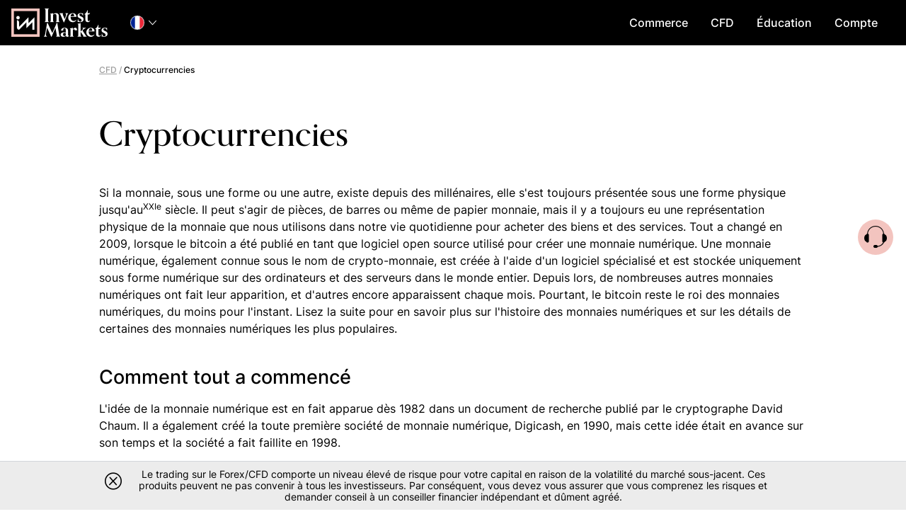

--- FILE ---
content_type: text/html; charset=UTF-8
request_url: https://www.investmarkets.com/international/fr/cryptocurrencies/
body_size: 25135
content:
<!DOCTYPE html>
<html lang="fr" prefix="og: http://ogp.me/ns#" >
<head>
    
<script>
var BmConfig = {"links":{"OPEN_ACCOUNT_LINK":"\/redirects\/open-account\/","DEPOSIT_LINK":"\/redirects\/my-account\/deposit\/","TRADE_LINK":"\/redirects\/trade\/","ACCOUNT_DETAILS":"\/redirects\/my-account\/account-details\/","CHANGE_PASSWORD":"\/redirects\/my-account\/change-password\/","FORGOT_PASSWORD_LINK":"\/redirects\/my-account\/forgot-password\/","ACCOUNT_SUMMARY_LINK":"\/redirects\/my-account\/account-summary\/","SET_PASSWORD_LINK":"\/redirects\/my-account\/set-password\/","TERMS_CONDITIONS_LINK":"\/redirects\/terms-and-conditions\/","HOMEPAGE_LINK":"\/redirects\/homepage\/","SMART_LINK":"\/redirects\/smartlink\/"},"collectionData":{"collectedAdditional":false,"collectedFns":false,"collectedAml":false,"wizardDelay":true,"docsWaitPending":true},"rejectedTimeout":"10","slidesCount":null,"features":{"dodEnabled":true,"risk-warning":true,"accountTypes":{"leverageOptions":1,"leveragesAmount":"1:400"},"setPasswordAfterDeposit":true,"welcomeCheckboxes":{"AcceptBulkEmailChecked":true},"migration":true},"sitename":"investmarkets.com","menuWalker":"Walker_Nav_Menu","thirdParties":{"youtube":{"src":"https:\/\/www.youtube.com\/embed\/","gdprCategory":"marketing"},"bluebird":{"src":"https:\/\/cdnjs.cloudflare.com\/ajax\/libs\/bluebird\/","gdprCategory":"necessary"},"vuejs":{"src":"unpkg.com","gdprCategory":"necessary"},"webtools":{"src":"webtools.com","gdprCategory":"necessary"},"tradingCentral":{"src":"","gdprCategory":"marketing"},"webTV":{"src":"view.vzaar.com","gdprCategory":"marketing"},"mte":{"src":"mte-media.com","gdprCategory":"marketing"},"mt4Calendar":{"src":"tradays.com","gdprCategory":"marketing"},"tcBuzz":{"src":"","gdprCategory":"marketing"},"marketUpdates":{"src":"","gdprCategory":"marketing"},"googleMaps":{"src":"maps.googleapis.com","gdprCategory":"necessary"},"chat":{"src":"","gdprCategory":"preferences"},"complaintForm":{"src":"complaintform.info","gdprCategory":"preferences"},"autochartist":{"src":"autochartist.com","gdprCategory":"marketing"},"tipranks":{"src":"tipranks.com","gdprCategory":"marketing"},"vimeo":{"src":"player.vimeo.com","gdprCategory":"marketing"},"recaptcha":{"src":"google.com\/recaptcha","gdprCategory":"necessary"},"zoho":{"src":"var $zoho=$zoho || {};\r\n                $zoho.salesiq = $zoho.salesiq || {\r\n                    widgetcode:\"4e89e5aa28a968bc0127c9608437c93db68402137f4fdff7b46cde6fc137f25cec6738105ebf0a600e05f1356cfa802a\", \r\n                    values:{},\r\n                    ready:function(){}\r\n                };\r\n                var d=document;\r\n                s=d.createElement(\"script\");\r\n                s.type=\"text\/javascript\";\r\n                s.id=\"zsiqscript\";\r\n                s.defer=true;\r\n                s.src=\"https:\/\/salesiq.zoho.com\/widget\";\r\n                t=d.getElementsByTagName(\"script\")[0];\r\n                t.parentNode.insertBefore(s,t);","gdprCategory":"necessary"}},"theme":"investmarkets-child","brand":"investmarkets","brandColor":"#f3c4bf"};


</script>

<script>
var loadCookiePolicy = ["1"];


</script>
        <script>
            /************************************
doccokies
 **************************************/
var docCookies={getItem:function(e){return e&&decodeURIComponent(document.cookie.replace(new RegExp("(?:(?:^|.*;)\\s*"+encodeURIComponent(e).replace(/[\-\.\+\*]/g,"\\$&")+"\\s*\\=\\s*([^;]*).*$)|^.*$"),"$1"))||null},setItem:function(e,o,n,t,c,r){if(!e||/^(?:expires|max\-age|path|domain|secure)$/i.test(e))return!1;var s="";if(n)switch(n.constructor){case Number:s=n===1/0?"; expires=Fri, 31 Dec 9999 23:59:59 GMT":"; max-age="+n;break;case String:s="; expires="+n;break;case Date:s="; expires="+n.toUTCString()}return document.cookie=encodeURIComponent(e)+"="+encodeURIComponent(o)+s+(c?"; domain="+c:"")+(t?"; path="+t:"")+(r?"; secure":""),!0},removeItem:function(e,o,n){return!!this.hasItem(e)&&(document.cookie=encodeURIComponent(e)+"=; expires=Thu, 01 Jan 1970 00:00:00 GMT"+(n?"; domain="+n:"")+(o?"; path="+o:""),!0)},hasItem:function(e){return!!e&&new RegExp("(?:^|;\\s*)"+encodeURIComponent(e).replace(/[\-\.\+\*]/g,"\\$&")+"\\s*\\=").test(document.cookie)},keys:function(){for(var e=document.cookie.replace(/((?:^|\s*;)[^\=]+)(?=;|$)|^\s*|\s*(?:\=[^;]*)?(?:\1|$)/g,"").split(/\s*(?:\=[^;]*)?;\s*/),o=e.length,n=0;n<o;n++)e[n]=decodeURIComponent(e[n]);return e}};

/***************************************
 cookie policy
 ***************************************/
/**
 * function that decide if can load to user resources from specific category
 * @param category
 * @return {boolean|*}
 */
function getCookieCategory(category){
	if (isUseCookiePolicyFeature()){
		if(category == 'necessary'){
			return true ;
		}

		//the cookie exiting
		let allowCategory = docCookies.getItem( 'feature.cookie_policy.internal');
		allowCategory = JSON.parse(allowCategory) ;

		// cookie policy didn't exist
		if(!allowCategory){
			return false ;
		}
		// cookie policy existed in old form (accepted or decline)
		else if(allowCategory == 1){
			return true ;
		}
		// return answer from cookie policy cookie that is created from cookie bot answers
		else{
			return allowCategory[category];
		}
	}
	return true;
}

function isUseCookiePolicyFeature(){
	if (typeof BmConfig !== 'undefined') {
		return BmConfig['features']['cookiePolicy'];
	} else {
		var regulation = window.s_regulation || '';
		var supported_regulations = ['cysec', 'hcmc', 'france'];
		return supported_regulations.indexOf(regulation) !== -1;
	}
}
        </script>

    <meta charset="UTF-8"/>
    <!-- 3 meta for mobile Trade -->
    <meta name="HandheldFriendly" content="True"/>
    <meta name="MobileOptimized" content="320"/>
    <link rel="manifest" href="/manifest.json">

    <meta name="okpay-verification" content=1b19b117-b324-4d1c-8795-3cec4c03823a /><meta name="ReCaptchaSiteKey" content=6LfLCjAqAAAAAG_-LEqVuboqkaWKv9CZjv8pL3Ki />
    <title>Cryptocurrency CFD Trading | InvestMarkets Trending Trading Platform</title>

        <meta name="viewport" content="width=device-width, initial-scale=1, maximum-scale=1, user-scalable=no">
    <meta http-equiv="content-type" content="text/html; charset=UTF-8">
    <meta charset="UTF-8">
    <meta http-equiv="X-UA-Compatible" content="IE=edge">
        <script type='text/javascript'>
        /* <![CDATA[ */
        var ajaxurl = "/international/wp-admin/admin-ajax.php";
        var wp_lang = "fr";
        var siteurl = "/international";
        var icl_vars = {"current_language":"fr"};
        var bm_env = "PRODUCTION";
        var s_regulation = "belize";
        var s_name = "www.investmarkets.com";
        /* ]]> */
    </script>

            <script>
			var featureFlagSettings = [{"name":"prefillAmount","active":false,"settings":{"amount":500}},{"name":"voucher","active":false,"settings":{}},{"name":"chatbot","active":true,"settings":{}},{"name":"callScheduler","active":true,"settings":{"MaxTimeConfiguration":86400}},{"name":"onfido","active":true,"settings":{"checkStatusEveryXSeconds":15}},{"name":"smartDeposit","active":true,"settings":{}},{"name":"aml","active":true,"settings":{"force":true}}];
			var featureFlagSettingsDefault =[{"name":"prefillAmount","active":false,"settings":"{\"amount\":500}"},{"name":"voucher","active":false,"settings":"{}"},{"name":"chatbot","active":true,"settings":"{}"},{"name":"callScheduler","active":true,"settings":"{\"MaxTimeConfiguration\":86400}"},{"name":"onfido","active":true,"settings":"{\r\n\"checkStatusEveryXSeconds\" : 15\r\n}"},{"name":"smartDeposit","active":true,"settings":"{}"},{"name":"aml","active":true,"settings":"{\"force\":true}"}]        </script>
        <link rel="alternate" hreflang="en-gb" href="/international/cryptocurrencies/" />
<link rel="alternate" hreflang="de-de" href="/international/de/cryptocurrencies/" />
<link rel="alternate" hreflang="es-es" href="/international/es/cryptocurrencies/" />
<link rel="alternate" hreflang="pt-br" href="/international/pt-br/cryptocurrencies/" />
<link rel="alternate" hreflang="ru-ru" href="/international/ru/cryptocurrencies/" />
<link rel="alternate" hreflang="ar" href="/international/ar/cryptocurrencies/" />

<!-- This site is optimized with the Yoast SEO plugin v5.4 - https://yoast.com/wordpress/plugins/seo/ -->
<meta name="description" content="tradez l'une des crypto-monnaies CFD les plus tendance, comme le bitcoin, l'ethereum, le Litecoin, le Dashcoin, le Ripple et bien plus encore."/>
<link rel="canonical" href="/international/fr/cryptocurrencies/" />
<meta property="og:locale" content="fr" />
<meta property="og:type" content="article" />
<meta property="og:title" content="Cryptocurrency CFD Trading | InvestMarkets Trending Trading Platform" />
<meta property="og:description" content="tradez l'une des crypto-monnaies CFD les plus tendance, comme le bitcoin, l'ethereum, le Litecoin, le Dashcoin, le Ripple et bien plus encore." />
<meta property="og:url" content="/international/fr/cryptocurrencies/" />
<meta property="og:site_name" content="InvestMarkets" />
<meta name="twitter:card" content="résumé" />
<meta name="twitter:description" content="tradez l'une des crypto-monnaies CFD les plus tendance, comme le bitcoin, l'ethereum, le Litecoin, le Dashcoin, le Ripple et bien plus encore." />
<meta name="twitter:title" content="Cryptocurrency CFD Trading | InvestMarkets Trending Trading Platform" />
<script type='application/ld+json'>{"@context":"http:\/\/schema.org","@type":"WebSite","@id":"#website","url":"https:\/\/www.investmarkets.com\/international\/","name":"InvestMarkets","potentialAction":{"@type":"SearchAction","target":"https:\/\/www.investmarkets.com\/international\/?s={search_term_string}","query-input":"required name=search_term_string"}}</script>
<script type='application/ld+json'>{"@context":"http:\/\/schema.org","@type":"Organization","url":"https:\/\/www.investmarkets.com\/international\/cryptocurrencies\/","sameAs":[],"@id":"#organization","name":"InvestMarkets","logo":""}</script>
<!-- / Yoast SEO plugin. -->

<link rel='dns-prefetch' href='//widgets.investmarkets.com' />
<link rel='dns-prefetch' href='//jelly.investmarkets.com' />
<link rel='dns-prefetch' href='//s.w.org' />
<link rel='stylesheet' id='rs-plugin-settings-css'  href='/international/wp-content/plugins/revslider/public/assets/css/rs6.css?ver=6.3.3' type='text/css' media='all' />
<style id='rs-plugin-settings-inline-css' type='text/css'>
#rs-demo-id {}
</style>
<style id='custom-flag-handle-inline-css' type='text/css'>
.weglot-flags.flag-0.a0>a:before,.weglot-flags.flag-0.a0>span:before {background-image: url(https://cdn.weglot.com/flags/rectangle_mat/tw.svg); }.weglot-flags.flag-1.a0>a:before,.weglot-flags.flag-1.a0>span:before {background-image: url(https://cdn.weglot.com/flags/shiny/tw.svg); }.weglot-flags.flag-2.a0>a:before,.weglot-flags.flag-2.a0>span:before {background-image: url(https://cdn.weglot.com/flags/square/tw.svg); }.weglot-flags.flag-3.a0>a:before,.weglot-flags.flag-3.a0>span:before {background-image: url(https://cdn.weglot.com/flags/circle/tw.svg); }
</style>
<link rel='stylesheet' id='general-css'  href='/international/wp-content/themes/general/client/brands/investmarkets/css/general.min.css?ver=4.8.14' type='text/css' media='' />
<script type='text/javascript' src='/international/wp-content/themes/general/js/prod/jquery.min.js?ver=4.8.14'></script>
<script type='text/javascript' src='/international/wp-content/plugins/revslider/public/assets/js/rbtools.min.js?ver=6.3.3'></script>
<script type='text/javascript' src='/international/wp-content/plugins/revslider/public/assets/js/rs6.min.js?ver=6.3.3'></script>
<link rel='shortlink' href='/international/?p=68702' />
<meta name="generator" content="WPML ver:3.8.2 stt:5,1,3,44,47,2;" />

<meta name="google" content="notranslate"/>
<link rel="alternate" href="/international/cryptocurrencies/" hreflang="en"/>
<link rel="alternate" href="/international/ja/cryptocurrencies/" hreflang="ja"/>
<link rel="alternate" href="/international/fr/cryptocurrencies/" hreflang="fr"/>
<link rel="alternate" href="/international/ko/cryptocurrencies/" hreflang="ko"/>
<link rel="alternate" href="/international/zh-tw/cryptocurrencies/" hreflang="zh-tw"/>
<link rel="alternate" href="/international/ms/cryptocurrencies/" hreflang="ms"/>
<link rel="alternate" href="/international/th/cryptocurrencies/" hreflang="th"/>
<link rel="alternate" href="/international/tr/cryptocurrencies/" hreflang="tr"/>
<link rel="alternate" href="/international/it/cryptocurrencies/" hreflang="it"/>
<link rel="alternate" href="/international/hi/cryptocurrencies/" hreflang="hi"/>
<meta name="generator" content="Powered by Slider Revolution 6.3.3 - responsive, Mobile-Friendly Slider Plugin for WordPress with comfortable drag and drop interface." />
<script type="text/javascript">function setREVStartSize(e){
			//window.requestAnimationFrame(function() {				 
				window.RSIW = window.RSIW===undefined ? window.innerWidth : window.RSIW;	
				window.RSIH = window.RSIH===undefined ? window.innerHeight : window.RSIH;	
				try {								
					var pw = document.getElementById(e.c).parentNode.offsetWidth,
						newh;
					pw = pw===0 || isNaN(pw) ? window.RSIW : pw;
					e.tabw = e.tabw===undefined ? 0 : parseInt(e.tabw);
					e.thumbw = e.thumbw===undefined ? 0 : parseInt(e.thumbw);
					e.tabh = e.tabh===undefined ? 0 : parseInt(e.tabh);
					e.thumbh = e.thumbh===undefined ? 0 : parseInt(e.thumbh);
					e.tabhide = e.tabhide===undefined ? 0 : parseInt(e.tabhide);
					e.thumbhide = e.thumbhide===undefined ? 0 : parseInt(e.thumbhide);
					e.mh = e.mh===undefined || e.mh=="" || e.mh==="auto" ? 0 : parseInt(e.mh,0);		
					if(e.layout==="fullscreen" || e.l==="fullscreen") 						
						newh = Math.max(e.mh,window.RSIH);					
					else{					
						e.gw = Array.isArray(e.gw) ? e.gw : [e.gw];
						for (var i in e.rl) if (e.gw[i]===undefined || e.gw[i]===0) e.gw[i] = e.gw[i-1];					
						e.gh = e.el===undefined || e.el==="" || (Array.isArray(e.el) && e.el.length==0)? e.gh : e.el;
						e.gh = Array.isArray(e.gh) ? e.gh : [e.gh];
						for (var i in e.rl) if (e.gh[i]===undefined || e.gh[i]===0) e.gh[i] = e.gh[i-1];
											
						var nl = new Array(e.rl.length),
							ix = 0,						
							sl;					
						e.tabw = e.tabhide>=pw ? 0 : e.tabw;
						e.thumbw = e.thumbhide>=pw ? 0 : e.thumbw;
						e.tabh = e.tabhide>=pw ? 0 : e.tabh;
						e.thumbh = e.thumbhide>=pw ? 0 : e.thumbh;					
						for (var i in e.rl) nl[i] = e.rl[i]<window.RSIW ? 0 : e.rl[i];
						sl = nl[0];									
						for (var i in nl) if (sl>nl[i] && nl[i]>0) { sl = nl[i]; ix=i;}															
						var m = pw>(e.gw[ix]+e.tabw+e.thumbw) ? 1 : (pw-(e.tabw+e.thumbw)) / (e.gw[ix]);					
						newh =  (e.gh[ix] * m) + (e.tabh + e.thumbh);
					}				
					if(window.rs_init_css===undefined) window.rs_init_css = document.head.appendChild(document.createElement("style"));					
					document.getElementById(e.c).height = newh+"px";
					window.rs_init_css.innerHTML += "#"+e.c+"_wrapper { height: "+newh+"px }";				
				} catch(e){
					console.log("Failure at Presize of Slider:" + e)
				}					   
			//});
		  };</script>

            <link rel="icon" href="/international/wp-content/uploads/investmarkets/international/2020/08/icon-cube.png" type="image/x-icon"/>
        <link rel="shortcut icon" href="/international/wp-content/uploads/investmarkets/international/2020/08/icon-cube.png" type="image/x-icon"/>
        </head>

<body id="36270" data-site="investmarkets.com" class="page page-id-68702 scipio website fr belize">
<!-- social media stuff -->
<div id="fb-root"></div>
<div class="page-cover"></div>


<header id="header" class="navbar navbar-fixed-top wm-navbar header-default">
    <div class="ie-notice"><div class="container"><p>Votre navigateur Internet Explorer est obsolète. Pour une meilleure expérience , nous vous suggérons d'utiliser l'un des navigateurs suivants : Google Chrome, Firefox Mozilla ou Microsoft Edge.</p></div></div>

    
    <!--  cookies policy popup -->
    
    <!--  main header -->
    <div class="mainHeader">
        <a id="mobile-menu-icon" href="#" title="Menu" class="hidden-md hidden-lg">
            <span class="line line-1"></span>
            <span class="line line-2"></span>
            <span class="line line-3"></span>
        </a>
        <div class="logo">
            <a href="/international/fr/"></a>
        </div>
                        <div id="site-language-menu" class="flag-dropdown hidden-xs hidden-sm">
            <div class="current-language">
                <div class="flag iconflags-flag-circle iconflags-France_circle"></div>
                <div class="code">fr</div>
                <i class="swArrow icon-Arrow-Down"></i>
            </div>
            <div class="flag-menu-container">
    <div class="flag-menu" data-wg-notranslate="">
                    <a href="/international/cryptocurrencies/" data-icl-code="en">
                <span class="flag iconflags-flag-circle iconflags-United-Kingdom_circle"></span>
                <span class="label">English</span>
            </a>
                    <a href="/international/de/cryptocurrencies/" data-icl-code="de">
                <span class="flag iconflags-flag-circle iconflags-Germany_circle"></span>
                <span class="label">Deutsch</span>
            </a>
                    <a href="/international/es/cryptocurrencies/" data-icl-code="es">
                <span class="flag iconflags-flag-circle iconflags-Spain_circle"></span>
                <span class="label">Español</span>
            </a>
                    <a href="/international/pt-br/cryptocurrencies/" data-icl-code="pt-br">
                <span class="flag iconflags-flag-circle iconflags-Brazil_circle"></span>
                <span class="label">Português</span>
            </a>
                    <a href="/international/ru/cryptocurrencies/" data-icl-code="ru">
                <span class="flag iconflags-flag-circle iconflags-Russia_circle"></span>
                <span class="label">Русский</span>
            </a>
                    <a href="/international/ar/cryptocurrencies/" data-icl-code="ar">
                <span class="flag iconflags-flag-circle iconflags-United-Arab-Emirates_circle"></span>
                <span class="label">العربية</span>
            </a>
                    <a href="/international/it/cryptocurrencies/" data-icl-code="it">
                <span class="flag iconflags-flag-circle iconflags-Italy_circle"></span>
                <span class="label">Italiano</span>
            </a>
                    <a href="/international/fr/cryptocurrencies/" data-icl-code="fr">
                <span class="flag iconflags-flag-circle iconflags-France_circle"></span>
                <span class="label">Français</span>
            </a>
                    <a href="/international/ja/cryptocurrencies/" data-icl-code="ja">
                <span class="flag iconflags-flag-circle iconflags-Japan_circle"></span>
                <span class="label">日本語</span>
            </a>
                    <a href="/international/zh-tw/cryptocurrencies/" data-icl-code="zh-tw">
                <span class="flag iconflags-flag-circle iconflags-China_circle"></span>
                <span class="label">繁體中文</span>
            </a>
                    <a href="/international/ko/cryptocurrencies/" data-icl-code="ko">
                <span class="flag iconflags-flag-circle iconflags-South-Korea_circle"></span>
                <span class="label">한국어</span>
            </a>
                    <a href="/international/th/cryptocurrencies/" data-icl-code="th">
                <span class="flag iconflags-flag-circle iconflags-Thai_circle"></span>
                <span class="label">ไทย</span>
            </a>
                    <a href="/international/ms/cryptocurrencies/" data-icl-code="ms">
                <span class="flag iconflags-flag-circle iconflags-Malaysia_circle"></span>
                <span class="label">Melayu</span>
            </a>
                    <a href="/international/tr/cryptocurrencies/" data-icl-code="tr">
                <span class="flag iconflags-flag-circle iconflags-Turkey_circle"></span>
                <span class="label">Türkçe</span>
            </a>
                    <a href="/international/hi/cryptocurrencies/" data-icl-code="hi">
                <span class="flag iconflags-flag-circle iconflags-India_circle"></span>
                <span class="label">हिन्दी</span>
            </a>
            </div>
</div>        </div>
        <div class="spacing"></div>
        <div class="icon-buttons">
                        <div id="company-info-btn" title="Company Information">
                <i class="company-info-icon"></i>
            </div>
            <div id="zoho-chat">
                <a href="javascript:void(zohoShowChat())"><i class="chat-btn-icon"></i></a>
            </div>
        </div>
        <div id="user-account-menu" class="hidden-xs hidden-sm">
            <div class="current-account">
                <div class="account-firstname"></div>
                <div class="account-type-mark">DeMO</div>
                <i class="swArrow icon-Arrow-Down"></i>
            </div>
            <div class="account-menu-container">
                <ul id="user-header-menu">
                    <li id="account_list_menu"><div id="top_bar_sw_wrapper"></div></li>
                    <li id="myaccount_topbar_btn">
                        <a href="#">Mon profil</a>
                    </li>
                </ul>
            </div>
        </div>

        <div class="topMenuContainer">
            <div class="mainHeaderMenu">
                <div class="desktop-menu mainMenuContainer primary hidden-xs hidden-sm" id="primary">
    <nav id="mainDesktopMenu" class="menu-main-menu-english-container"><ul id="menu-main-menu-english" class="menu Walker_Nav_Menu"><li id="menu-item-122131" class="menu-trade menu-item menu-item-type-custom menu-item-object-custom menu-item-122131"><a href="/redirects/trade/"><i class="svg" data-url="/international/wp-content/uploads/investmarkets/international/2019/09/Icon-Trade-01.svg" data-width="30px" data-height="30px"></i>Commerce</a></li>
<li id="menu-item-122132" class="menu-item menu-item-type-custom menu-item-object-custom current-menu-ancestor current-menu-parent menu-item-has-children menu-item-122132"><a><i class="svg" data-url="/international/wp-content/uploads/investmarkets/international/2019/09/Icon-CFD-01.svg" data-width="30px" data-height="30px"></i>CFD</a>
<ul  class="sub-menu">
	<li id="menu-item-122133" class="menu-item menu-item-type-post_type menu-item-object-page menu-item-122133"><a href="/international/fr/cfd-trading/">Trade de CFD</a></li>
	<li id="menu-item-122134" class="menu-item menu-item-type-post_type menu-item-object-page menu-item-122134"><a href="/international/fr/how-is-it-done/">Comment faire ?</a></li>
	<li id="menu-item-122136" class="menu-item menu-item-type-post_type menu-item-object-page menu-item-122136"><a href="/international/fr/forex-trading/">Trading de devises</a></li>
	<li id="menu-item-122139" class="menu-item menu-item-type-post_type menu-item-object-page current-menu-item page_item page-item-68702 current_page_item menu-item-122139 current_page_item"><a href="/international/fr/cryptocurrencies/">Cryptocurrencies</a></li>
</ul>
</li>
<li id="menu-item-122142" class="menu-item menu-item-type-custom menu-item-object-custom menu-item-has-children menu-item-122142"><a><i class="svg" data-url="/international/wp-content/uploads/investmarkets/international/2019/09/Icon-Education-Centre-01.svg" data-width="30px" data-height="30px"></i>Éducation</a>
<ul  class="sub-menu">
	<li id="menu-item-122138" class="menu-item menu-item-type-post_type menu-item-object-page menu-item-122138"><a href="/international/fr/cfd-terms/">CFD-Glossary</a></li>
	<li id="menu-item-132283" class="menu-item menu-item-type-post_type_archive menu-item-object-videos menu-item-132283"><a href="/international/fr/videos/">Vidéos</a></li>
	<li id="menu-item-132284" class="menu-item menu-item-type-post_type_archive menu-item-object-ebook menu-item-132284"><a href="/international/fr/ebook/">manuels</a></li>
	<li id="menu-item-122137" class="menu-item menu-item-type-post_type menu-item-object-page menu-item-122137"><a href="/international/fr/forex-cfd-trading-tips/">Conseils pour le trading des CFD sur le Forex</a></li>
	<li id="menu-item-126598" class="menu-item menu-item-type-post_type menu-item-object-page menu-item-126598"><a href="/international/fr/covid-19/">COVID-19</a></li>
	<li id="menu-item-122135" class="menu-item menu-item-type-post_type menu-item-object-page menu-item-122135"><a href="/international/fr/cfd-trading-tips/">Conseils pour le trading de CFDs</a></li>
	<li id="menu-item-122149" class="menu-item menu-item-type-post_type menu-item-object-page menu-item-122149"><a href="/international/fr/technical-analysis/">Analyse technique</a></li>
	<li id="menu-item-122150" class="menu-item menu-item-type-post_type menu-item-object-page menu-item-122150"><a href="/international/fr/fundamental-analysis/">Analyse fondamentale</a></li>
	<li id="menu-item-130290" class="menu-item menu-item-type-post_type menu-item-object-page menu-item-130290"><a href="/international/fr/nfp/">NFP</a></li>
	<li id="menu-item-122151" class="menu-item menu-item-type-post_type menu-item-object-page menu-item-122151"><a href="/international/fr/economic-calendar-alerts/">Calendrier économique</a></li>
	<li id="menu-item-122154" class="menu-item menu-item-type-post_type menu-item-object-page menu-item-122154"><a href="/international/fr/webinars/">Webinars</a></li>
</ul>
</li>
<li id="menu-item-122155" class="menu-item menu-item-type-custom menu-item-object-custom menu-item-has-children menu-item-122155"><a><i class="svg" data-url="/international/wp-content/uploads/investmarkets/international/2019/09/Icon-Accounts-01.svg" data-width="30px" data-height="30px"></i>Compte</a>
<ul  class="sub-menu">
	<li id="menu-item-132673" class="menu-item menu-item-type-post_type menu-item-object-faqs menu-item-132673"><a href="/international/fr/faqs/general/#all">FAQs - Centre d'aide</a></li>
	<li id="menu-item-132593" class="menu-item menu-item-type-post_type menu-item-object-faqstp menu-item-132593"><a href="/international/fr/faqs-tp/general/#all">FAQs - Plate-forme de trading</a></li>
	<li id="menu-item-122160" class="menu-item menu-item-type-post_type menu-item-object-page menu-item-122160"><a href="/international/fr/account-types/">Types de comptes</a></li>
	<li id="menu-item-122141" class="menu-item menu-item-type-post_type menu-item-object-page menu-item-122141"><a href="/international/fr/assets-calculator/">Calculateur d'actifs</a></li>
	<li id="menu-item-130291" class="menu-item menu-item-type-post_type menu-item-object-page menu-item-130291"><a href="/international/fr/avoid-scam/">Éviter les escroquerie</a></li>
</ul>
</li>
<li id="menu-item-125494" class="logged-in hide-desktop menu-item menu-item-type-custom menu-item-object-custom menu-item-has-children menu-item-125494"><a><i class="svg" data-url="/international/wp-content/uploads/investmarkets/international/2020/09/Banking_Icon.svg" data-width="30px" data-height="30px"></i>Banque</a>
<ul  class="sub-menu">
	<li id="menu-item-125495" class="menu-item menu-item-type-post_type menu-item-object-page menu-item-125495"><a href="/international/fr/withdrawal/">retrait</a></li>
	<li id="menu-item-125496" class="item-money-transfer menu-item menu-item-type-post_type menu-item-object-page menu-item-125496 money-transfer"><a href="/international/fr/money-transfer/">Transférer d'argent</a></li>
	<li id="menu-item-125497" class="menu-item menu-item-type-post_type menu-item-object-page menu-item-125497"><a href="/international/fr/pending-requests/">Demandes en cours</a></li>
	<li id="menu-item-125498" class="menu-item menu-item-type-post_type menu-item-object-page menu-item-125498"><a href="/international/fr/history/">Historique</a></li>
	<li id="menu-item-125499" class="menu-item menu-item-type-post_type menu-item-object-page menu-item-125499"><a href="/international/fr/credit-cards/">Cartes</a></li>
</ul>
</li>
<li id="menu-item-122161" class="hide-desktop menu-item menu-item-type-post_type menu-item-object-page menu-item-122161"><a href="/international/fr/legal/"><i class="svg" data-url="/international/wp-content/uploads/investmarkets/international/2019/09/Icon-Legal-01.svg" data-width="30px" data-height="30px"></i>Mentions légales</a></li>
<li id="menu-item-122181" class="hide-desktop menu-item menu-item-type-custom menu-item-object-custom menu-item-has-children menu-item-122181"><a><i class="svg" data-url="/international/wp-content/uploads/investmarkets/international/2019/09/Icon-support-01.svg" data-width="30px" data-height="30px"></i>Service client</a>
<ul  class="sub-menu">
	<li id="menu-item-130317" class="menu-item menu-item-type-post_type menu-item-object-page menu-item-130317"><a href="/international/fr/contact-us/">Nous contacter</a></li>
	<li id="menu-item-122183" class="menu-live-chat menu-item menu-item-type-custom menu-item-object-custom menu-item-122183"><a href="#">Chat en direct</a></li>
</ul>
</li>
<li id="menu-item-122162" class="hide-desktop logged-in verification-popup-open menu-item menu-item-type-custom menu-item-object-custom menu-item-122162"><a href="#"><i class="svg" data-url="/international/wp-content/uploads/investmarkets/international/2019/09/Icon-Verification-center-01.svg" data-width="30px" data-height="30px"></i>Mon profil</a></li>
</ul></nav></div>

            </div>
        </div>

        <nav id="loginMenu">
            <ul class="menu">
                <li class="menu-item anonymous">
                    <span id="login_btn" class="login-btn btn">Connexion</span>
                </li>
                <li class="menu-item open-account-btn-wrapper anonymous">
                    <a id="open-account-btn" class="btn open-account-btn">S'inscrire</a>
                </li>
                <li class="menu-item deposit-btn-wrapper logged-in">
                    <a id="deposit-btn" class="btn deposit-btn" href="/redirects/my-account/deposit/">Dépôt</a>
                </li>
            </ul>
        </nav>
    </div>
    <div class="header-panel"><div class="container"></div></div>
</header>

<!-- including mobile header menu items from mobile_menu.php -->
<div class="mobile-menu-container mainMenuContainer primary hidden-md hidden-lg" id="primary">
    <div class="mobile-topbar logged-in"></div>
    <nav id="mainMobileMenu" class="menu-main-menu-english-container"><ul id="main-mobile-menu" class="menu Walker_Nav_Menu"><li class="menu-trade menu-item menu-item-type-custom menu-item-object-custom menu-item-122131"><a href="/redirects/trade/"><i class="svg" data-url="/international/wp-content/uploads/investmarkets/international/2019/09/Icon-Trade-01.svg" data-width="30px" data-height="30px"></i>Commerce</a></li>
<li class="menu-item menu-item-type-custom menu-item-object-custom current-menu-ancestor current-menu-parent menu-item-has-children menu-item-122132"><a><i class="svg" data-url="/international/wp-content/uploads/investmarkets/international/2019/09/Icon-CFD-01.svg" data-width="30px" data-height="30px"></i>CFD</a>
<ul  class="sub-menu">
	<li class="menu-item menu-item-type-post_type menu-item-object-page menu-item-122133"><a href="/international/fr/cfd-trading/">Trade de CFD</a></li>
	<li class="menu-item menu-item-type-post_type menu-item-object-page menu-item-122134"><a href="/international/fr/how-is-it-done/">Comment faire ?</a></li>
	<li class="menu-item menu-item-type-post_type menu-item-object-page menu-item-122136"><a href="/international/fr/forex-trading/">Trading de devises</a></li>
	<li class="menu-item menu-item-type-post_type menu-item-object-page current-menu-item page_item page-item-68702 current_page_item menu-item-122139 current_page_item"><a href="/international/fr/cryptocurrencies/">Cryptocurrencies</a></li>
</ul>
</li>
<li class="menu-item menu-item-type-custom menu-item-object-custom menu-item-has-children menu-item-122142"><a><i class="svg" data-url="/international/wp-content/uploads/investmarkets/international/2019/09/Icon-Education-Centre-01.svg" data-width="30px" data-height="30px"></i>Éducation</a>
<ul  class="sub-menu">
	<li class="menu-item menu-item-type-post_type menu-item-object-page menu-item-122138"><a href="/international/fr/cfd-terms/">CFD-Glossary</a></li>
	<li class="menu-item menu-item-type-post_type_archive menu-item-object-videos menu-item-132283"><a href="/international/fr/videos/">Vidéos</a></li>
	<li class="menu-item menu-item-type-post_type_archive menu-item-object-ebook menu-item-132284"><a href="/international/fr/ebook/">manuels</a></li>
	<li class="menu-item menu-item-type-post_type menu-item-object-page menu-item-122137"><a href="/international/fr/forex-cfd-trading-tips/">Conseils pour le trading des CFD sur le Forex</a></li>
	<li class="menu-item menu-item-type-post_type menu-item-object-page menu-item-126598"><a href="/international/fr/covid-19/">COVID-19</a></li>
	<li class="menu-item menu-item-type-post_type menu-item-object-page menu-item-122135"><a href="/international/fr/cfd-trading-tips/">Conseils pour le trading de CFDs</a></li>
	<li class="menu-item menu-item-type-post_type menu-item-object-page menu-item-122149"><a href="/international/fr/technical-analysis/">Analyse technique</a></li>
	<li class="menu-item menu-item-type-post_type menu-item-object-page menu-item-122150"><a href="/international/fr/fundamental-analysis/">Analyse fondamentale</a></li>
	<li class="menu-item menu-item-type-post_type menu-item-object-page menu-item-130290"><a href="/international/fr/nfp/">NFP</a></li>
	<li class="menu-item menu-item-type-post_type menu-item-object-page menu-item-122151"><a href="/international/fr/economic-calendar-alerts/">Calendrier économique</a></li>
	<li class="menu-item menu-item-type-post_type menu-item-object-page menu-item-122154"><a href="/international/fr/webinars/">Webinars</a></li>
</ul>
</li>
<li class="menu-item menu-item-type-custom menu-item-object-custom menu-item-has-children menu-item-122155"><a><i class="svg" data-url="/international/wp-content/uploads/investmarkets/international/2019/09/Icon-Accounts-01.svg" data-width="30px" data-height="30px"></i>Compte</a>
<ul  class="sub-menu">
	<li class="menu-item menu-item-type-post_type menu-item-object-faqs menu-item-132673"><a href="/international/fr/faqs/general/#all">FAQs - Centre d'aide</a></li>
	<li class="menu-item menu-item-type-post_type menu-item-object-faqstp menu-item-132593"><a href="/international/fr/faqs-tp/general/#all">FAQs - Plate-forme de trading</a></li>
	<li class="menu-item menu-item-type-post_type menu-item-object-page menu-item-122160"><a href="/international/fr/account-types/">Types de comptes</a></li>
	<li class="menu-item menu-item-type-post_type menu-item-object-page menu-item-122141"><a href="/international/fr/assets-calculator/">Calculateur d'actifs</a></li>
	<li class="menu-item menu-item-type-post_type menu-item-object-page menu-item-130291"><a href="/international/fr/avoid-scam/">Éviter les escroquerie</a></li>
</ul>
</li>
<li class="logged-in hide-desktop menu-item menu-item-type-custom menu-item-object-custom menu-item-has-children menu-item-125494"><a><i class="svg" data-url="/international/wp-content/uploads/investmarkets/international/2020/09/Banking_Icon.svg" data-width="30px" data-height="30px"></i>Banque</a>
<ul  class="sub-menu">
	<li class="menu-item menu-item-type-post_type menu-item-object-page menu-item-125495"><a href="/international/fr/withdrawal/">retrait</a></li>
	<li class="item-money-transfer menu-item menu-item-type-post_type menu-item-object-page menu-item-125496 money-transfer"><a href="/international/fr/money-transfer/">Transférer d'argent</a></li>
	<li class="menu-item menu-item-type-post_type menu-item-object-page menu-item-125497"><a href="/international/fr/pending-requests/">Demandes en cours</a></li>
	<li class="menu-item menu-item-type-post_type menu-item-object-page menu-item-125498"><a href="/international/fr/history/">Historique</a></li>
	<li class="menu-item menu-item-type-post_type menu-item-object-page menu-item-125499"><a href="/international/fr/credit-cards/">Cartes</a></li>
</ul>
</li>
<li class="hide-desktop menu-item menu-item-type-post_type menu-item-object-page menu-item-122161"><a href="/international/fr/legal/"><i class="svg" data-url="/international/wp-content/uploads/investmarkets/international/2019/09/Icon-Legal-01.svg" data-width="30px" data-height="30px"></i>Mentions légales</a></li>
<li class="hide-desktop menu-item menu-item-type-custom menu-item-object-custom menu-item-has-children menu-item-122181"><a><i class="svg" data-url="/international/wp-content/uploads/investmarkets/international/2019/09/Icon-support-01.svg" data-width="30px" data-height="30px"></i>Service client</a>
<ul  class="sub-menu">
	<li class="menu-item menu-item-type-post_type menu-item-object-page menu-item-130317"><a href="/international/fr/contact-us/">Nous contacter</a></li>
	<li class="menu-live-chat menu-item menu-item-type-custom menu-item-object-custom menu-item-122183"><a href="#">Chat en direct</a></li>
</ul>
</li>
<li class="hide-desktop logged-in verification-popup-open menu-item menu-item-type-custom menu-item-object-custom menu-item-122162"><a href="#"><i class="svg" data-url="/international/wp-content/uploads/investmarkets/international/2019/09/Icon-Verification-center-01.svg" data-width="30px" data-height="30px"></i>Mon profil</a></li>
</ul></nav>    <div class="mobile-custom-menu hide" menu-live-chat='javascript:void(zohoShowChat())' menu-message='mailto:info@investmarkets.com'>
        <li class="menu-item lang-menu-item menu-item-type-custom menu-item-object-custom menu-item-has-children">
            <a href="#">
                <i class="lang-menu-icon iconflags-flag-24 iconflags-France_24"></i>
                Langues            </a>
            <ul class="sub-menu" data-wg-notranslate="">
                
        <li class="menu-item menu-item-type-post_type menu-item-object-page">
                    <a href="/international/cryptocurrencies/" data-icl-code="en">
                <i class="flag iconflags-flag-24 iconflags-United-Kingdom_24"></i>
                English            </a>
        </li>
            <li class="menu-item menu-item-type-post_type menu-item-object-page">
                    <a href="/international/de/cryptocurrencies/" data-icl-code="de">
                <i class="flag iconflags-flag-24 iconflags-Germany_24"></i>
                Deutsch            </a>
        </li>
            <li class="menu-item menu-item-type-post_type menu-item-object-page">
                    <a href="/international/es/cryptocurrencies/" data-icl-code="es">
                <i class="flag iconflags-flag-24 iconflags-Spain_24"></i>
                Español            </a>
        </li>
            <li class="menu-item menu-item-type-post_type menu-item-object-page">
                    <a href="/international/pt-br/cryptocurrencies/" data-icl-code="pt-br">
                <i class="flag iconflags-flag-24 iconflags-Brazil_24"></i>
                Português            </a>
        </li>
            <li class="menu-item menu-item-type-post_type menu-item-object-page">
                    <a href="/international/ru/cryptocurrencies/" data-icl-code="ru">
                <i class="flag iconflags-flag-24 iconflags-Russia_24"></i>
                Русский            </a>
        </li>
            <li class="menu-item menu-item-type-post_type menu-item-object-page">
                    <a href="/international/ar/cryptocurrencies/" data-icl-code="ar">
                <i class="flag iconflags-flag-24 iconflags-United-Arab-Emirates_24"></i>
                العربية            </a>
        </li>
            <li class="menu-item menu-item-type-post_type menu-item-object-page">
                    <a href="/international/it/cryptocurrencies/" data-icl-code="it">
                <i class="flag iconflags-flag-24 iconflags-Italy_24"></i>
                Italiano            </a>
        </li>
            <li class="menu-item menu-item-type-post_type menu-item-object-page">
                    <a href="/international/fr/cryptocurrencies/" data-icl-code="fr">
                <i class="flag iconflags-flag-24 iconflags-France_24"></i>
                Français            </a>
        </li>
            <li class="menu-item menu-item-type-post_type menu-item-object-page">
                    <a href="/international/ja/cryptocurrencies/" data-icl-code="ja">
                <i class="flag iconflags-flag-24 iconflags-Japan_24"></i>
                日本語            </a>
        </li>
            <li class="menu-item menu-item-type-post_type menu-item-object-page">
                    <a href="/international/zh-tw/cryptocurrencies/" data-icl-code="zh-tw">
                <i class="flag iconflags-flag-24 iconflags-China_24"></i>
                繁體中文            </a>
        </li>
            <li class="menu-item menu-item-type-post_type menu-item-object-page">
                    <a href="/international/ko/cryptocurrencies/" data-icl-code="ko">
                <i class="flag iconflags-flag-24 iconflags-South-Korea_24"></i>
                한국어            </a>
        </li>
            <li class="menu-item menu-item-type-post_type menu-item-object-page">
                    <a href="/international/th/cryptocurrencies/" data-icl-code="th">
                <i class="flag iconflags-flag-24 iconflags-Thai_24"></i>
                ไทย            </a>
        </li>
            <li class="menu-item menu-item-type-post_type menu-item-object-page">
                    <a href="/international/ms/cryptocurrencies/" data-icl-code="ms">
                <i class="flag iconflags-flag-24 iconflags-Malaysia_24"></i>
                Melayu            </a>
        </li>
            <li class="menu-item menu-item-type-post_type menu-item-object-page">
                    <a href="/international/tr/cryptocurrencies/" data-icl-code="tr">
                <i class="flag iconflags-flag-24 iconflags-Turkey_24"></i>
                Türkçe            </a>
        </li>
            <li class="menu-item menu-item-type-post_type menu-item-object-page">
                    <a href="/international/hi/cryptocurrencies/" data-icl-code="hi">
                <i class="flag iconflags-flag-24 iconflags-India_24"></i>
                हिन्दी            </a>
        </li>
                </ul>
        </li>
        <li class="menu-item menu-item-type-custom menu-item-object-custom logout-menu logged-in">
            <a href="#" class="log_out"><i class="icon-MobileMenu-Logout"></i>Déconnexion</a>
        </li>
    </div>
</div>


<div id="companyInfoPopup">
    <div class="container-fluid">
        <div class="row">
            <div class="col-lg-6 col-md-12 col-sm-12 col-xs-12 companyInfo-col">
                <div class="companyInfoTextContainer">
                    <i class="companyInfo-close icon-General-Close-2"></i>
                                    </div>
            </div>
            <div class="col-lg-6 hidden-md hidden-sm hidden-xs companyInfo-col">
                <div class="companyInfoImg">
                    <img src="/international/wp-content/uploads/investmarkets/international/2021/04/Risk_IM.jpg" alt="" title="" />                </div>
            </div>
        </div>
    </div>
</div>
<div id="mainContent">
    <div id="mainContentInner">

        <!--  verification alert popup -->
        <div id='verification-alert' class='hide'></div>    <div class="container content-container no-inner-header-banner">
        <div class="content-sides-padding">
            <div class="breadCrumbs" itemscope itemtype="http://data-vocabulary.org/BreadcrumbList">
                <a href="" title="CFD" class="">CFD</a><span class="separator"> / </span><span class="">Cryptocurrencies</span>            </div>
            <div class="row">
                <section class="page-title col-xs-12">
                    <h1>Cryptocurrencies</h1>
                </section>
                <section class="wysiwyg col-xs-12">
                    <p>Si la monnaie, sous une forme ou une autre, existe depuis des millénaires, elle s'est toujours présentée sous une forme physique jusqu'au<sup>XXIe</sup> siècle. Il peut s'agir de pièces, de barres ou même de papier monnaie, mais il y a toujours eu une représentation physique de la monnaie que nous utilisons dans notre vie quotidienne pour acheter des biens et des services.  Tout a changé en 2009, lorsque le bitcoin a été publié en tant que logiciel open source utilisé pour créer une monnaie numérique.  Une monnaie numérique, également connue sous le nom de crypto-monnaie, est créée à l'aide d'un logiciel spécialisé et est stockée uniquement sous forme numérique sur des ordinateurs et des serveurs dans le monde entier.  Depuis lors, de nombreuses autres monnaies numériques ont fait leur apparition, et d'autres encore apparaissent chaque mois.  Pourtant, le bitcoin reste le roi des monnaies numériques, du moins pour l'instant.  Lisez la suite pour en savoir plus sur l'histoire des monnaies numériques et sur les détails de certaines des monnaies numériques les plus populaires.</p>
<h3>Comment tout a commencé</h3>
<p>L'idée de la monnaie numérique est en fait apparue dès 1982 dans un document de recherche publié par le cryptographe David Chaum.  Il a également créé la toute première société de monnaie numérique, Digicash, en 1990, mais cette idée était en avance sur son temps et la société a fait faillite en 1998.</p>
<p>L'ère moderne des monnaies numériques a commencé avec le lancement du bitcoin, la toute première monnaie numérique décentralisée.  Jusqu'à la sortie du Bitcoin, toutes les monnaies numériques étaient centralisées, mais le Bitcoin a changé tout cela.  Plutôt que d'être contrôlé par une source ou une entreprise unique, le bitcoin est créé et stocké dans un système de réseau peer-to-peer et s'appuie sur ce qui est censé être une cryptographie sécurisée pour sa création grâce à l'utilisation de signatures numériques connues sous le nom de blockchains.</p>
<p>Bien que des inquiétudes aient été exprimées quant à la création et à l'utilisation de monnaies numériques par des organisations illégales et terroristes, le mouvement a récemment bénéficié d'un soutien supplémentaire et plusieurs pays et entreprises mondiales explorent actuellement l'utilisation de la technologie blockchain et des crypto-monnaies dans diverses applications.</p>
<ul>
<li><span style="text-decoration: underline;">Bitcoin</span> - Comme mentionné ci-dessus, le bitcoin est la première monnaie numérique décentralisée et le tout premier bitcoin a été extrait, ou créé, en 2009. L'identité réelle du créateur de Bitcoin est inconnue, mais il a été publié sous le nom de Satoshi Nakamoto, qui est un pseudonyme pour le programmeur ou le groupe de programmeurs qui a introduit les Bitcoins.  Le système Bitcoin est un système décentralisé de type peer-to-peer, les transactions s'effectuant directement entre les individus.</li>
</ul>
<p>Les nouveaux bitcoins sont créés par le processus de minage, dans lequel des ordinateurs distribués dans le monde entier résolvent chaque bloc du système de blockchain. Lorsqu'un bloc est résolu, un nouveau bitcoin est ajouté.  Le système ajuste la difficulté de résolution des blocs tous les 2016 blocs, rendant chaque bitcoin supplémentaire plus difficile à extraire ou à créer.  De cette façon, le bitcoin a une rareté artificielle qui a contribué à augmenter le prix du bitcoin de façon spectaculaire depuis sa création.  Il n'y aura jamais que 21 millions de bitcoins créés, ce qui devrait être accompli en 2140 environ.</p>
<p>Le prix du bitcoin a augmenté de façon spectaculaire depuis sa création, mais il est également considéré comme extrêmement volatile.  En 2011, la valeur d&#039;un bitcoin est tombée aussi bas que 0,30 $, mais à la mi-2017, la valeur d&#039;un bitcoin est d&#039;environ 2 400 $.  Le 13 août 2017, le bitcoin a atteint un sommet historique de 4 200 dollars. Il a été estimé que le prix du bitcoin est 7 fois plus volatil que le prix de l&#039;or, 8 fois plus volatil que l&#039;indice S&amp;P 500 et 18 fois plus important que le dollar américain.</p>
<ul>
<li><span style="text-decoration: underline;">ethereum-ethereum</span>est une autre monnaie numérique décentralisée, mais aussi une plateforme informatique développée pour ses fonctionnalités de script. elle est assez récente, ayant été mise en ligne le 30 juillet 2015 avec une valeur de 1 $ par pièce ether.  La valeur de l'ethereum a récemment grimpé en flèche, atteignant presque 400 $ le 14 juin 2017, mais s'est depuis retirée et se trade autour de 240 $ par pièce ethereum à la mi-juillet 2017.</li>
</ul>
<p>Un fait intéressant concernant ethereum est que de nombreuses sociétés, institutions financières et même des gouvernements ont commencé à développer leurs propres systèmes et programmes basés sur le protocole ethereum.  Cela pourrait être très positif pour la monnaie, car une large adoption ne manquerait pas d'augmenter la valeur d'ethereum.  Un autre facteur à noter est que l'ethereum voit actuellement le double de transactions traitées par rapport au Bitcoin.</p>
<p>Contrairement au bitcoin, il n'est pas prévu de plafonner le nombre d'ethereum, mais il est prévu de réduire la croissance (et donc l'inflation) de l'ethereum entre 0,5 % et 2,0 % en changeant la vérification des nouveaux blocs d'ethereum en une preuve d'enjeu plutôt qu'une preuve de travail.</p>
<p>Toute personne intéressée par le commerce des devises numériques devrait certainement garder un œil sur ethereum, car il promet d'être vital pour la croissance de l'économie des devises numériques.</p>
<ul>
<li><span style="text-decoration: underline;">Ripple</span> - Avec une capitalisation boursière de plus de 6,5 milliards de dollars, Ripple est actuellement la troisième monnaie numérique en termes de capitalisation boursière, éclipsée seulement par le Bitcoin et l'ethereum. en soi, cela devrait suffire pour que les traders gardent un œil sur les mouvements de prix de la crypto-monnaie Ripple.  Avec plus de 38 milliards de pièces, appelées Ripples, en existence, la valeur du Ripple est assez faible par rapport aux autres grandes monnaies numériques, culminant à environ 0,42 $ par Ripple en mai 2017 et se négociant à seulement 0,238 $ par Ripple à la mi-juillet 2017.</li>
</ul>
<p>Le protocole Ripple original a été développé dès 2004, et a été publié sous le nom de Ripplepay.com en 2005 en tant que service financier pour fournir des options de paiement sécurisé aux membres d'une communauté en ligne via un réseau mondial.  La version actuelle de Ripple a été développée en 2012 et a été publiée en 2013.</p>
<p>Ripple se distingue par le fait qu'il s'agit d'un système de règlement en temps réel, d'un échange de devises et d'un réseau de transfert de fonds.  Le réseau Ripple prend en charge des jetons qui représentent des monnaies fiduciaires, d'autres crypto-monnaies, des marchandises, et même des miles de grands voyageurs ou des minutes de forfaits mobiles.  Il est de plus en plus adopté par les banques car elles estiment qu'il présente un certain nombre d'avantages par rapport aux crypto-monnaies comme le bitcoin, notamment en termes de prix. Les grandes banques qui utilisent le protocole Ripple sont notamment UBS, Santander et, plus récemment, SCB en Thaïlande.</p>
<p>en raison de sa capacité à effectuer des échanges interdevises sans transaction, le Ripple mérite d'être observé par les traders et les investisseurs.  Il peut être particulièrement utile en tant que pont lorsqu'il n'y a pas de marché pour une devise spécifique, car il convertit de manière transparente tout actif dans la devise de paiement souhaitée.  Cela pourrait faire du Ripple une monnaie numérique très précieuse dans un avenir proche.</p>
<ul>
<li><span style="text-decoration: underline;">Dash-Dash</span>a subi plusieurs changements au cours de son existence, et était autrefois connu sous le nom de Darkcoin et aussi de Xcoin. Il ne faut pas non plus le confondre avec une monnaie numérique similaire connue sous le nom de Dashcoin.  Dash est similaire à Bitcoin à certains égards, mais il a été conçu pour utiliser une architecture à deux niveaux dans son réseau afin de fournir des fonctionnalités supplémentaires et une sécurité accrue.  Les utilisateurs de la crypto-monnaie Dash bénéficient de transactions privées et instantanées.  Dash est également la première organisation autonome décentralisée, la première monnaie Dash ayant été créée le 18 janvier 2014.</li>
</ul>
<p>Dash a atteint une capitalisation boursière d'environ 1,5 milliard de dollars et 7,42 millions de pièces sont actuellement en circulation.  La valeur d'une pièce de Dash est actuellement de 193,46 dollars. elle n'a pas atteint son récent sommet de 209,77 dollars, mais semble avoir une tendance à la hausse sur le long terme.  Le chiffre d'affaires quotidien de Dash est supérieur à 100 millions de dollars, ce qui en fait une alternative populaire au bitcoin et aux autres monnaies numériques.</p>
<p>Les traders qui s'intéressent au Dash doivent savoir que cette monnaie numérique possède l'une des communautés les plus actives de tous les altcoins (le terme altcoin est utilisé pour désigner toutes les monnaies numériques autres que le Bitcoin).  L'activité sur le forum BitcoinTalk a atteint plus de 6400 pages, 133k réponses, 7.9M de lectures.  Cette communauté active devrait certainement être une source de nouvelles et d'informations constamment surveillée par les traders de Dash.</p>
<ul>
<li><span style="text-decoration: underline;">Litecoin</span> - Cette monnaie numérique a été créée à partir du Bitcoin, et en tant que telle, elle est très proche de la monnaie numérique originale. Il y a cependant quelques différences, comme un coût de paiement presque nul et des transactions de paiement se produisant environ quatre fois plus vite que le Bitcoin.  Le Litecoin a été créé en octobre 2011 par un ancien employé de Google nommé Charlie Lee.  Le Litecoin a été un succès depuis sa création et a actuellement une capitalisation boursière de 2,5 milliards de dollars, avec 51,9 millions de pièces d'une valeur d'environ 5 dollars chacune en circulation.  Litecoin a atteint un sommet de 55,46 $ par pièce le 5 juillet 2017 avant de se retirer, bien que la tendance générale soit à la hausse pour la monnaie numérique en ce moment.</li>
</ul>
<p>Le Litecoin traite les blocs environ quatre fois plus vite que le Bitcoin, et il est prévu de libérer un total de 84 millions de Litecoins, soit quatre fois le nombre prévu pour le Bitcoin.  Cela donnera au Litecoin une rareté artificielle qui devrait maintenir le prix du Litecoin à la hausse, car il devient de plus en plus difficile de miner les Litecoins restants.</p>
<p>Comme l'une des principales monnaies numériques utilisées, Litecoin a un chiffre d'affaires quotidien de plus de 130 millions de dollars, les traders devraient certainement garder un œil sur Litecoin pour surveiller les mouvements de prix et les changements dans le sentiment du marché qui pourraient fournir des opportunités de trading.</p>
<h3>Le marché des crypto-monnaies</h3>
<p>Même si le marché des crypto-monnaies n'a que 8 ans, il voit déjà des volumes d'échange dépassant 100 milliards de dollars en juin 2017.  Toutes ces transactions proviennent de plus de 800 monnaies numériques différentes, et d'autres entrent sur le marché chaque mois.  Inutile de dire qu'il existe de vastes possibilités pour ceux qui sont prêts à accepter le risque de se lancer dans de nouveaux marchés.  en raison de la volatilité et de l'évolution rapide des marchés des crypto-monnaies, les traders potentiels doivent effectuer leurs propres recherches concernant les volumes d'échange actuels, les monnaies numériques actives et les opportunités sur les marchés.</p>
<p>Les investisseurs en devises numériques peuvent bénéficier du fait que ces devises ne sont liées à aucune banque centrale ni à aucun pays.  Cela signifie qu'elles peuvent être négociées facilement 24 heures sur 24, 7 jours sur 7 et 365 jours par an.  Un avertissement pour les traders qui sont nouveaux sur le marché des crypto-monnaies est que ces monnaies numériques évoluent en fonction de facteurs différents de ceux auxquels vous êtes habitués avec les monnaies traditionnelles.  Plutôt que de réagir à la politique de la banque centrale et à la force économique d'un pays donné, ces monnaies réagissent à des cyber-événements tels que le piratage ou le lancement de nouvelles technologies.  et comme la capitalisation boursière de la plupart des monnaies numériques est assez faible, elles peuvent également être influencées par des investisseurs individuels.</p>
<p>Imaginez que vous achetiez une position de 100 millions de dollars américains.  Il s'agit certainement d'une position importante, mais elle n'est pas assez importante pour être perceptible dans les milliards de dollars de transactions quotidiennes en USD.  Ce n'est le cas d'aucune des monnaies numériques.  Une position de 100 millions de dollars serait plus importante que le volume d'échange quotidien de toutes les monnaies, à l'exception de la plus importante, et une telle position aurait probablement un impact énorme sur le prix et la volatilité de la monnaie numérique sous-jacente.</p>
<p>Le marché des crypto-monnaies connaît une croissance rapide, mais il est encore petit par rapport au marché mondial des devises.  Ce facteur peut être attrayant pour les traders, car ils sont à l'avant-garde du trading sur ces nouveaux marchés.  Le seul facteur important à garder à l'esprit est de se souvenir des risques associés au trading sur des marchés nouveaux et volatils, et de comprendre que les pertes peuvent survenir aussi vite que les profits, voire plus rapidement.</p>
<p><em>Les chiffres ci-dessus ne sont pas à jour. Veuillez effectuer vos propres recherches.</em></p>
<h3>trader des crypto-monnaies avec InvestMarkets</h3>
<p>en tant que courtier en ligne de premier plan, InvestMarkets a été l'un des premiers à proposer le trading de CFD sur les crypto-monnaies.  Avec cinq des monnaies numériques les plus populaires actuellement disponibles pour le trading en tant que CFD, nous sommes toujours à la recherche de la dernière monnaie populaire afin de pouvoir mettre un CFD de celle-ci à la disposition de nos traders.  Notre centre d'éducation vous aidera à lever le mystère sur les crypto-monnaies afin que vous puissiez trader les CFDs avec plus de confiance.  et avec notre plateforme de trading facile à utiliser, vous trouverez bientôt qu'il est plus accessible que jamais de trader des <u>CFD</u> sur votre devise numérique sous-jacente préférée en ligne.</p>
<p>La valeur des monnaies numériques a tendance à changer très rapidement. Par conséquent, il n'y a aucune garantie que la valeur des crypto-monnaies restera stable.  Nous soulignons la popularité croissante des monnaies numériques. Pourtant, nous avertissons nos clients qu'il existe un certain nombre de risques potentiels lorsqu'ils traitent avec des <a href="/international/fr/cfd-trading/">CFD</a> sur les monnaies virtuelles - le principal étant leur volatilité inhérente.</p>
<p><em>Risques liés à la tradez de CFD sur les crypto-monnaies (également appelées "monnaies virtuelles").</em></p>
<h3>Avant de trader des CFD de crypto-monnaies, vous devez être conscient de ce qui suit :</h3>
<p>- Ces produits sont complexes et présentent un risque élevé, ce qui peut entraîner la perte de la totalité de leur solde boursier.</p>
<p>- Les valeurs des monnaies virtuelles peuvent fluctuer fortement (c'est-à-dire qu'elles ont une volatilité très élevée), et peuvent entraîner des pertes importantes en peu de temps.</p>
<p>- Ces produits ne conviennent pas à tous les investisseurs et, pour cette raison, vous ne devez pas les trader à moins de disposer des connaissances et de l'expérience appropriées et de comprendre pleinement les caractéristiques spécifiques et les risques qui leur sont associés.</p>
<p>- Les opérations sur les CFD de crypto-monnaies sur la plateforme InvestMarkets sont disponibles 24 heures sur 24 et 5 jours sur 7.</p>
<p>- L'effet de levier des CFD sur les crypto-monnaies peut aller jusqu'à 1:5. Pour des informations actualisées, consultez la plateforme ou contactez notre service clientèle.</p>
                </section>
            </div>
        </div>
    </div>

<div class="clearfix"></div>
<footer id="footer">
    <div class="container">
                <div class="footer-menu-wrapper">
            <div class="footerCol Social">
                <span class="follow-us"></span>
                <ul>
                    <li><a target='_blank' href=''><img src="" alt="" title="Cryptocurrencies" /></a></li>                </ul>
            </div>
            <div class="footerCol Links">
                <div class="menu-footer-menu-english-container"><ul id="menu-footer-menu-english" class="menu"><li id="menu-item-42934" class="menu-item menu-item-type-post_type menu-item-object-page menu-item-42934"><a href="/international/fr/about-us/">A propos de nous</a></li>
<li id="menu-item-129366" class="menu-item menu-item-type-post_type menu-item-object-page menu-item-129366"><a href="/international/fr/contact-us/">Nous contacter</a></li>
<li id="menu-item-132672" class="menu-item menu-item-type-post_type menu-item-object-faqs menu-item-132672"><a href="/international/fr/faqs/general/#all">FAQs</a></li>
</ul></div>            </div>
        </div>
        <div class="footer-company-information">
                    </div>
     </div>
</footer>

<div class="disclaimer_desktop">
<div class="disclaimer_desktop-inner">
<div class="roaming-wrapper">
<div id="small-banner">Avertissement de risque</div>
<div class="roaming-container"><span class="close-button"></span></p>
<div class="roaming-text">
<p>Le trading sur le Forex/CFD comporte un niveau élevé de risque pour votre capital en raison de la volatilité du marché sous-jacent. Ces produits peuvent ne pas convenir à tous les investisseurs. Par conséquent, vous devez vous assurer que vous comprenez les risques et demander conseil à un conseiller financier indépendant et dûment agréé.</p>
</div>
</div>
</div>
</div>
</div>
<div id="contact-us-widget">
                        <div class="inner-container">
                            <div class="phone-container">
                                <div class="customer-service-container">
                                    <button type="button" class="close"><span>×</span></button>
                                    <ul><li class="icon"></li><li class="service"><label>Service clientèle</label><div><span>+27 10 753 1177</span></div></li><li class="email"><label>email : </label><span><a href="/cdn-cgi/l/email-protection" class="__cf_email__" data-cfemail="9cf5f2faf3dcf5f2eaf9efe8f1fdeef7f9e8efb2fff3f1">[email&#160;protected]</a></span></li></ul>
                                </div>
                                <div class="phone-btn"></div>
                            </div>
                            <div class="chat-btn"></div>
                        </div>
                        <div class="widget-btn">
                            <div class="widget-icon"></div>
                        </div>
                    </div>        <div class="wizard-container">
            
<header>
    <div class="content">
        <div class="arrow-nav-m backward icon-Arrow-Left pull-right desktop-hide"></div>
                <div class="payment-methods">
            <i class="swArrow icon-Arrow-Left"> </i>
            <span class="text">Méthodes de paiement</span>
        </div>
        <div class="chat_wrapp">
                <span class="chat-link">
                    <a href="javascript:void(zohoShowChat())">Chatez maintenant</a>
                </span>
        </div>

        <div class="arrow-nav desktop-show">
            <span class="backward icon-Arrow-Up"></span>
            <span class="forward icon-Arrow-Down"></span>
        </div>
        <div class="arrow-nav-m forward icon-Arrow-Right pull-left desktop-hide"></div>
        <div class="impostor-close-btn"></div>
    </div>

</header><div id="wizard-notification">
    <div class="notification-container" data-notfication="general-notification">
        <div class="general-notification msg-text">Pour pouvoir effectuer un autre dépôt, vous devez d'abord vérifier votre compte.</div>
        <div class="upload-docs-rejected-notification msg-text">Votre fichier a été rejeté. Veuillez contacter le support client.</div>

        <div class="close-text">Je comprends</div>

    </div>
</div>
            <section class="popup-sliders-wrapper clearfix">
                <div class="wizard-slider" id="open-account-popup" aria-hidden="true">
    <h4>Créer un compte avec InvestMarkets</h4>
    <div class="open-account-form-wrapper">
        <div class="switch-account-btn-wrapper">
            <div class="switch-account-btn-demo">
                <div id="open_account_demo_toggle"
                     class="switch-account-btn">Démo</div>
            </div>
            <div class="switch-account-btn-demo">
                <div id="open_account_real_toggle"
                     class="switch-account-btn">En direct</div>
            </div>
        </div>
        <div class="open-account-widget-wrapper">
            <div class="form-cover-wizard">
                <div id="open-account-form-space"></div>
            </div>
            <div id="open-account-form-error" class="form-error">
                <div class="close-error-btn">
                    <i class="icon-error">×</i>
                </div>
                <span class="error-input" id="open-account-error-input"></span>
            </div>
            <div id="open-account-loading-bar" class="loading-bar"></div>
        </div>
    </div>
    <div class="already_have_account_wrapper">
        <span class="already_have_account_text"
                href="#">J'ai déjà un compte</span>
    </div>
    <div class="open-account-footer-wrapper">
        <div class="secrecy-and-regulation">
            <ul>
                            <li><img src="/international/wp-content/uploads/investmarkets/international/2024/06/FSC.png"></li>
                                <li><img src="/international/wp-content/uploads/investmarkets/international/2021/07/comodo_desktop.png"></li>
                                <li><img src="/international/wp-content/uploads/investmarkets/international/2021/07/ssl_desktop.png"></li>
                            </ul>
        </div>
        <div class="open-account-risk-warning-wrapper">
            <div class="open-account-risk-warning">
                *Le trading de CFD et de Forex implique un risque substantiel et peut entraîner la perte du capital investi.            </div>
        </div>
    </div>
</div><div id="wizard-alert-popup" class="wizard-alert-popup" data-wizard-alert-popup="">

    <div class="alert-section" id="poi-ocr-progress">
        <div class="docs-progress">
            <p>
                Nous avons besoin de quelques instants pour vérifier vos documents. Veuillez ne pas quitter cette fenêtre avant que nous ayons terminé. Merci.            </p>
        </div>
        <div class="docs-approved">
            <h4 class="docs-approved-title">Les documents sont approuvés</h4>
            <span class="icon icon-Documents-Approved"></span>
        </div>
        <div class="alert-progress-bar-wrapper">
            <span class="alert-progress-bar">
            <span class="percentage"></span>
        </span>
        </div>


    </div>
    
    <div class="alert-section" id="poi-ocr-rejected">
        <h3 class="ocr-rejected-title">
            Votre fichier a été rejeté. Ceci est un message de rejet.        </h3>
        <div class="instructions clearfix">
                            <div class="instruction">
                    <img class="instruction-img" src="/international/wp-content/uploads/investmarkets/international/2020/08/sidebar_4.png">
                    <h4 class="instruction-content">Les quatre coins doivent être visibles.</h4>
                </div>
                                <div class="instruction">
                    <img class="instruction-img" src="/international/wp-content/uploads/investmarkets/international/2020/08/sidebar_3.png">
                    <h4 class="instruction-content">Contraste clair entre le document et le fond.</h4>
                </div>
                                <div class="instruction">
                    <img class="instruction-img" src="/international/wp-content/uploads/investmarkets/international/2020/08/sidebar_2.png">
                    <h4 class="instruction-content">Maintenir les proportions des documents.</h4>
                </div>
                                <div class="instruction">
                    <img class="instruction-img" src="/international/wp-content/uploads/investmarkets/international/2020/08/sidebar_1.png">
                    <h4 class="instruction-content">Ne masquez aucune partie du document.</h4>
                </div>
                        </div>
        <button data-instruction-btn-bg=""
                id="instruction-btn"
                class="btn instruction-btn">Uploader        </button>
    </div>


</div>            </section>
        </div>
        <div class="wizard-sidebar" id="wizard-sidebar">
    <div class="sidebar-header">
        <div class="sidebar-info"><i class="icon-General-Info-full"></i></div>
        <button type="button" class="sidebar-close close progress-space" data-dismiss="modal" aria-label="Close" id="modal-close" onclick="wizardSideBar.hide()"><span aria-hidden="true">×</span></button>
        <div class="clearfix"></div>
    </div>
    <h2 class="sidebar-title"></h2>

    <ul class="sidebar-list"></ul>

    <div class="sidebar-chat">
        <a class="sidebar-chat-link livechat-link">InvestMarkets - Chat en direct</a>
    </div>
</div>

<script data-cfasync="false" src="/cdn-cgi/scripts/5c5dd728/cloudflare-static/email-decode.min.js"></script><script id="template-sidebar-list" type="x-tmpl-mustache">
    {{#rows}}
        <li>
            {{#image}}<span class='sidebar-list-img'><img src='{{image}}' /></span>{{/image}}
            <span class='sidebar-list-content'>{{content}}</span>
            <div class="clearfix"></div>
        </li>
    {{/rows}}
</script>        <div class="verification-popup-container">
            <section class="popup-sliders-wrapper clearfix">
                <div class="verification-popup-wrapper">
    <div class="mobile-back">
        <a href="#my_profile_tab" id="my_profile_tab_label"
            aria-controls="my_profile_tab" role="tab"
            data-toggle="tab"><i class="swArrow icon-Arrow-Left-Bold"></i></a>
    </div>
    <div class="verification-popup-header">
        <h2>
            Mon profil        </h2>
    </div>
    <div class="verification-popup-content">
        <!-- Nav tabs -->
        <ul class="nav nav-tabs" role="tablist">
            <li role="presentation">
                <a href="#change_personal_details_tab"
                   id="change_personal_details_tab_label"
                   aria-controls="change_personal_details_tab" role="tab"
                   data-toggle="tab"><span><span>Détails personnels</span></span></a>
            </li>
            <li role="presentation">
                <a href="#change_account_details_tab"
                   id="change_account_details_tab_label"
                   aria-controls="change_account_details_tab" role="tab"
                   data-toggle="tab"><span><span>Détails du compte</span></span></a>
            </li>
            <li role="presentation">
                <a href="#upload_documents_tab" id="upload_documents_tab_label" aria-controls="upload_documents_tab" role="tab" data-toggle="tab"><span><span>Télécharger des documents</span></span>
                </a>
                </i>
            </li>
                        <li role="presentation">
                <a href="#change_password_tab" id="change_password_tab_label"
                   aria-controls="change_password_tab" role="tab"
                   data-toggle="tab"><span><span>Changer votre mot de passe</span></span></a>
            </li>
            <li role="presentation">
                <a href="#subscription_tab" id="subscription_tab_label"
                   aria-controls="subscription_tab" role="tab"
                   data-toggle="tab"><span><span>Abonnement</span></span></a>
            </li>
        </ul>

        <!-- Tab panes -->
        <div class="tab-content">
            <div role="tabpanel" class="tab-pane verification-popup-content-my_profile_tab" id="my_profile_tab"></div>
            <div role="tabpanel" class="tab-pane verification-popup-content-change_personal_details_tab"
                 id="change_personal_details_tab">
                <div id="verification-popup-change-personal-details">
                    <div class="form-cover-wizard">
                        <div id="verification-popup-change-personal-details-form-space"></div>
                    </div>
                    <div class="loading-bar loading-bar-wizard"></div>
                </div>
            </div>
            <div role="tabpanel" class="tab-pane verification-popup-content-change_account_details_tab"
                 id="change_account_details_tab">
                <div id="verification-popup-change-account-details">
                    <div class="form-cover-wizard">
                        <div id="verification-popup-change-account-details-form-space"></div>
                    </div>
                    <div class="loading-bar loading-bar-wizard"></div>
                </div>
            </div>
            <div role="tabpanel" class="tab-pane active verification-popup-content-upload_documents_tab"
                 id="upload_documents_tab">
                                
                <!-- Documents list section Start -->
                <section id="verification-section">
                    
<div id="verification-header-desktop">
    <div class="doc-header-col doc-type">
        Type de document    </div>
    <div class="doc-header-col doc-name">
        Nom du document    </div>
    <div class="doc-header-col doc-status">
        Statut    </div>
</div>
<div id="verification-header-mobile">
    <div class="doc-header-col doc-headline">

        Upload de documents :    </div>
</div>
<div id="verification-body"></div>                </section>
                <!-- Documents list section End -->

                <header id="verification-header">
                    <h3>Documents</h3>
                    <div><p>La plupart de nos clients trouvent plus facile d'upload ces documents à l'aide de leur téléphone portable.</p>
</div>
                    <button id="vc-document-info" class="toggle-sidebar">
                        <i class="icon-General-Info"></i>
                        Directives pour la vérification de vos documents                    </button>
                </header>

                <!-- Upload Multi Doc section Start -->
                <section id="verification-multi-doc-wrapper" class="upload-document-wrapper">

                    

<!-- Upload Multi Doc container Start -->
<div id="verification-multi-doc-container" class="multi-doc-container">

    <div id="verification-upload-form-multi-doc-wrapper" class="upload-form-wrapper">
        <select class="upload-document-form-select">
            <option value="poi">Preuve d'identité</option>
            <option value="por">Preuve de résidence</option>
            <option value="cc">Carte de crédit</option>
            <option value="others">Autre</option>
        </select>
        <div id="verification-multi-doc-form-space" class="upload-doc-form-space"></div>    </div>

    <section class="inner-wrapper">
        <!-- SMS section Start -->
        <section id="verification-sms-wrapper" class="toggleCollapse verification-center-sms">

            
<h4 class="toggle-headline">
    Télécharger avec votre smartphone    <i class="icon-General-Close-2"></i>
</h4>

<div id="verificationsms-collapse-wrapper" class="toggleContainer">
    <p>
        - Veuillez saisir votre numéro de téléphone et cliquer sur le bouton "Envoyer".<br>
- Un Texto vous a été envoyé sur votre téléphone portable.<br>
- Veuillez cliquer sur le lien que vous avez reçu par texto sur votre portable.<br>
- Vous pouvez maintenant commencer à télécharger vos documents.    </p>
    <div id="verification-sms-document-upload-form-space" class="upload-doc-form-space"></div></div>        </section>
        <!-- SMS section End -->

        <!--    Multi Doc Verification Slider Start -->
        <div id="verification-verification-slider-multi-doc-wrapper" class="toggleCollapse verification-slider-wrapper document-verification-guidelines" data-toggle-hide="true">
            <h4 class="toggle-headline guidelines-headline" id="verification-guidelines-multi-doc-headline">
                Directives pour la vérification de vos documents                <i class="icon-General-Close-2" ></i>
            </h4>

                <div id="verification-verification-slider-por-container" class="toggleContainer verification-slider" >
        <div class="error-message"></div>
        <div class="section-carousel">
<div class="guidelines-carousel-item"><img src="/international/wp-content/uploads/investmarkets/international/2017/05/guide_step_1.png" alt=""><p>Ne pas masquer une partie du document</p></div><div class="guidelines-carousel-item"><img src="/international/wp-content/uploads/investmarkets/international/2017/05/guide_step_2.png" alt=""><p>Ne pas masquer une partie du document</p></div><div class="guidelines-carousel-item"><img src="/international/wp-content/uploads/investmarkets/international/2017/05/guide_step_3.png" alt=""><p>Ne pas masquer une partie du document</p></div><div class="guidelines-carousel-item"><img src="/international/wp-content/uploads/investmarkets/international/2017/05/guide_step_4.png" alt=""><p>Ne pas masquer une partie du document</p></div></div></div>        </div>
        <!--    Multi Doc Verification Slider End -->

    </section>


</div>
<!-- Upload  Multi Doc container End -->                </section>
                <!-- Upload Multi Doc section End -->

            </div>
                        <div role="tabpanel" class="tab-pane verification-popup-content-change_password_tab"
                 id="change_password_tab">
                <div class="row">
                    <div class="col-md-9 center-block widget-column" id="verification-popup-change-password">
                        <div class="form-cover-wizard">
                            <div id="verification-popup-change-password-form-space"></div>
                        </div>

                        <div class="loading-bar loading-bar-wizard"></div>
                    </div>
                </div>
            </div>
            <div role="tabpanel" class="tab-pane verification-popup-content-subscription_tab" id="subscription_tab">
                <div id="verification-popup-subscription">
                    <div class="form-cover-wizard">
                        <div id="verification-popup-subscription-form-space" class="swWidget">
                            <div class="swAccountInformation swGroupBox">
                                <div class="swAccountInformationTitle swGroupBoxTitle swFormGroup">
                                    Je souhaite recevoir :                                </div>

                                <div class="swAcceptNewsLetterField swCheckBoxField swFormGroup">
                                    <input name="AcceptBulkEmail" onclick="this.value=this.checked;" type="checkbox" value="false" id="subscription_AcceptBulkEmail">
                                    <label for="subscription_AcceptBulkEmail">Courriels de marketing</label>
                                </div>

                                <div class="swAcceptSmsField swCheckBoxField swFormGroup">
                                    <input name="AllowSms" onclick="this.value=this.checked;" type="checkbox" value="false" id="subscription_AcceptSms">
                                    <label for="subscription_AcceptSms">Marketing SMS</label>
                                </div>

                                <div class="swAllowOperationalEmails swCheckBoxField swFormGroup">
                                    <input name="AllowOperationalEmails" onclick="this.value=this.checked;" type="checkbox" value="false" id="subscription_AllowOperationalEmails">
                                    <label for="subscription_AllowOperationalEmails">Autoriser les courriels opérationnels</label>
                                </div>
                            </div>

                            <div class="swbDisclaimer">*Si vous avez choisi de ne pas participer à toutes les options ci-dessus, vous continuerez à recevoir des courriels transactionnels et d'autres courriels obligatoires.</div>

                            <div class="swActionButton swButtonField swFormGroup">
                                <input type="button" class="swFormGroup" value="Mise à jour">
                            </div>
                        </div>
                    </div>

                    <div class="loading-bar loading-bar-wizard"></div>
                </div>
            </div>
        </div>
    </div>
</div>
            </section>
        </div>
        <div id="switchtoreal_wrapper">
    <h4 id="switchtoreal_title">
        Cher ${UserName},    </h4>
    <div class="content">
        Cette action n'est pas disponible sur un compte demo. <br> Passez à votre compte réel, ajoutez des fonds et commencez à trader.    </div>
    <div class="button">
        <button class="btn" id="switchtoreal_btn">
            Passer au compte réel        </button>
    </div>
</div>        <div class="widgets-all-pages-wrapper">
                                    <div class="widgets-all-pages-item" data-item="deposit">
                            <div id="second-deposit-popup">
        <header class="second-deposit-popup-header">
            <div class="content">
                <button class="payment-methods" id="second-deposit-popup-back-btn">
                    <i class="swArrow icon-Arrow-Left"> </i>
                    <span class="text">Méthodes de paiement</span>
                </button>
            </div>
        </header>
            <div class="smart-deposit-wrapper" data-part="1" id="second-deposit-popup" aria-hidden="true" lang="en">
        <div class="sDeposit-phase sDeposit-form deposit-payment-methods">
            <div class="undefined-state">
                <div class="loading-bar loading-bar-wizard"></div>
            </div>
            <div class="pre-form">
                <h4>Alimentez votre compte InvestMarkets</h4>
                            </div>
            <div class="deposit-options">
                <div class="payment-explain">
                    Définissez votre montant et choisissez votre mode de paiement préféré                </div>
                <div class="smart-deposit-form-space" id="second-deposit-popup-from-space"></div>
                <div class="form-error form-error-wizard little-box-form-error">
                    <div class="close-error-btn">
                        <i class="error-icon">×</i></div>
                    <span class="error-input"></span>
                </div>
                <div class="loading-bar loading-bar-wizard"></div>
            </div>
        </div>
        <div class="sDeposit-phase forms form-cover deposit-form-wrapper">
            <div id="cc-form-second-deposit" class="provider cc-form"></div>
            <div id="rdp-form-second-deposit" class="provider rdp-form"></div>
            <div id="apm-form-second-deposit" class="provider apm-form"></div>
            <div id="wire-form-second-deposit" class="provider wire-form text-form">
                <div class="text-content">
                    <h4>Virement bancaire</h4>
<p>Si vous souhaitez approvisionner votre compte par virement bancaire, veuillez contacter votre gestionnaire de compte ou accéder à notre chat en direct pour recevoir les coordonnées bancaires appropriées.</p>
<p>Veuillez noter qu'il y a un dépôt minimum de 500 $ US pour les virements bancaires.</p>
                </div>
            </div>
            <div id="perfect-money-form-second-deposit" class="provider perfect-money-form text-form">
                <div class="text-content">
                                    </div>
                <button class="btn btn-inv swbActionButton">
                    Lire la suite                </button>
            </div>
            <div class="form-error form-error-wizard little-box-form-error">
                <div class="close-error-btn">
                    <i class="error-icon">×</i></div>
                <span class="error-input"></span>
            </div>
            <div class="new-error-msg-style"></div>
            <div class="loading-bar loading-bar-wizard"></div>

            <div class="alternate-payment-method-wrapper">
                <div class="buttons-wrapper">
                    <button data-choices="2" class="add-card-btn two-options">Ajouter une nouvelle carte</button>
                </div>
            </div>
        </div>

        <div class="smart-deposit-chat">
            <p class="sdeposit-chat-msg">Si votre transaction a été refusée, vous pouvez obtenir de l'aide en contactant notre service clientèle.</p>
            <a class="sdeposit-chat-btn" onclick="javascript:void(zohoShowDepositChat())">Chatez maintenant</a>
        </div>

        <div class="secrecy-and-regulation smart-deposit-disclaimer">
            <ul>
                                    <li class="secrecy_and_regulation_item">
                        <img class="desktop" src="/international/wp-content/uploads/investmarkets/international/2024/06/FSC.png" />
                        <img class="mobile" src="/international/wp-content/uploads/investmarkets/international/2024/06/FSC-mobile.png" />
                    </li>
                                        <li class="secrecy_and_regulation_item">
                        <img class="desktop" src="/international/wp-content/uploads/investmarkets/international/2021/07/comodo_desktop.png" />
                        <img class="mobile" src="/international/wp-content/uploads/investmarkets/international/2021/07/comodo_mobile.png" />
                    </li>
                                        <li class="secrecy_and_regulation_item">
                        <img class="desktop" src="/international/wp-content/uploads/investmarkets/international/2021/07/ssl_desktop.png" />
                        <img class="mobile" src="/international/wp-content/uploads/investmarkets/international/2021/07/ssl_mobile.png" />
                    </li>
                                </ul>
        </div>
        <div class="deposit-disclaimer">
            <p>Le trading sur le Forex/CFD comporte un niveau élevé de risque pour votre capital en raison de la volatilité du marché sous-jacent. Ces produits peuvent ne pas convenir à tous les investisseurs. Par conséquent, vous devez vous assurer que vous comprenez les risques et demander conseil à un conseiller financier indépendant et dûment agréé.</p>
            <p>Veuillez noter que les transactions par carte de crédit peuvent être facturées en euros ou dans toute autre devise, en fonction du fournisseur de services de paiement utilisé par l'entreprise, et l'entreprise se réserve le droit de vous facturer dans n'importe quelle devise sans vous en informer et/ou sans obtenir votre consentement préalable.</p>
<p>Vous serez facturé par InvestMarkets/International. Ces frais apparaîtront sur votre relevé sous la forme de <a href="http://www.investmarkets.com/international/fr/" target="_blank" rel="noopener" data-saferedirecturl="https://www.google.com/url?q=http://www.investmarkets.com/international&amp;source=gmail&amp;ust=1585840763814000&amp;usg=AFQjCNFf0Ea0CR581coUd0wMC_qeGS-6lQ">www.investmarkets.com/international</a>. N'hésitez pas à nous contacter au +27 10 753 1177. Ce site web est exploité par Arvis Capital Ltd, numéro d'enregistrement : 155.177 (adresse enregistrée : No.5 Cork Street, Belize City, Belize). Adresse du siège social : Unité 203, No.16 Cor. Hutson and Eyre Streets, Blake Building, Belize City, Belize.</p>
<p>Toumpaka Limited, (Adresse enregistrée : Kolonakiou 25, ZAVOS KOLONAKIOU CENTER, BLK B, Flat 102, Linopetra, 4103 Limassol, Cyprus) numéro d'enregistrement HE405187, agit en tant qu'agent de paiement fournissant des services de paiement à Arvis Capital Limited.</p>
        </div>
    </div>

</div>
                        </div>
                            </div>
        <script type='text/javascript'>
/* <![CDATA[ */
try { 
 var gdprBlockingMessage = {"marketing":"<div class=\"gdpr-blocking\" data-gdpr-category-consent=\"marketing\"><p>Pour une exp\u00e9rience de navigation compl\u00e8te, nous avons besoin de votre consentement \u00e0 nos cookies de marketing. Veuillez <a>cliquer ici<\/a> pour activer les cookies.<\/p><\/div>","necessary":"<div class=\"gdpr-blocking\" data-gdpr-category-consent=\"necessary\"><p>site.cookie_policy.necessary_blocker<\/p><\/div>","preferences":"<div class=\"gdpr-blocking\" data-gdpr-category-consent=\"preferences\"><p>Pour une exp\u00e9rience de navigation compl\u00e8te, nous avons besoin de votre consentement \u00e0 nos cookies de pr\u00e9f\u00e9rences. Veuillez activer les cookies.<\/p><\/div>"};
var cookie_policy_translations = {"cookie_preferences":"","delete_cookie_instructions":"<p>Si l'utilisateur souhaite r\u00e9trograder la politique en mati\u00e8re de cookies :<br \/>\nD\u00e9sactiver les cookies via votre navigateur Web<br \/>\nLes informations relatives aux cookies se trouvent g\u00e9n\u00e9ralement dans la section \"Aide\" du navigateur web. Vous trouverez ci-dessous quelques liens vers des navigateurs Web couramment utilis\u00e9s :<\/p>\n<p>Google Chrome<\/p>\n<p>Internet Explorer<\/p>\n<p>Mozilla Firefox<\/p>\n<p>Safari (ordinateur de bureau)<\/p>\n<p>Safari (Mobile)<\/p>\n<p>Navigateur Android<\/p>\n<p>Op\u00e9ra<\/p>\n<p>Opera Mobile<\/p>\n<p>Pour les autres navigateurs, veuillez consulter la documentation fournie par le fabricant de votre navigateur.<\/p>\n<p>D\u00e9sactiver les cookies sur un appareil mobile<\/p>\n<p>Vous pouvez refuser certains types de publicit\u00e9 bas\u00e9e sur les int\u00e9r\u00eats en acc\u00e9dant aux \"param\u00e8tres\" de votre appareil :<\/p>\n<p>Si vous utilisez un appareil Apple, vous pouvez configurer votre appareil pour limiter le suivi des annonces en cliquant sur \"Param\u00e8tres\" > \"Confidentialit\u00e9\" > \"Publicit\u00e9\" et en activant l'option \"Limiter le suivi des annonces\".<br \/>\nSi vous utilisez un appareil Android, vous pouvez d\u00e9sactiver la plupart des suivis publicitaires bas\u00e9s sur les applications en ouvrant l'application \"Param\u00e8tres Google\" sur votre appareil, en s\u00e9lectionnant \"Annonces\", puis en s\u00e9lectionnant l'option de d\u00e9sactivation des annonces bas\u00e9es sur les centres d'int\u00e9r\u00eat.<br \/>\nVeuillez noter que les informations ci-dessus peuvent changer lorsque les fabricants mettent \u00e0 jour leurs syst\u00e8mes. Notez \u00e9galement que votre appareil peut utiliser une autre plateforme, non d\u00e9crite ci-dessus. Dans ce cas, veuillez consulter la documentation du fabricant pour obtenir des instructions suppl\u00e9mentaires.<\/p>\n<p>\u00a0<\/p>\n"};
var gdprBlockingButton = {"confirm":"Confirmer","cancel":"Annuler"}; 
 } catch(e) { console.error(e) } 
/* ]]> */
</script>
<script type='text/javascript' src='/international/wp-content/shared/general/general.min.js?ver=1.0'></script>
<script type='text/javascript'>
/* <![CDATA[ */
try { 
 var language = "fr";
var legal_terms = "";
var deposit_link = "\/redirects\/my-account\/deposit\/";
var trade_link = "\/redirects\/trade\/";
var legal_link = "\/international\/terms-and-conditions\/";
var scipio_proxy_url = "https:\/\/widgets.investmarkets.com\/v2\/";
var currentPageTemplate = ""; 
 } catch(e) { console.error(e) } 
/* ]]> */
</script>
<script type='text/javascript' src='https://widgets.investmarkets.com/v2/scripts/scipio-widgets.min.js?ver=5.0.1'></script>
<script type='text/javascript'>
/* <![CDATA[ */
try { 
 var webinar_book_my_spot_translate = "Book my spot";
var template_directory_uri = ["\/international\/wp-content\/themes\/general\/html-templates\/"];
var env_param = "";
var landscape_popup_field = "<p>For the best trading experience, we highly recommend using <span style=\"color: #f3c4bf;\">portrait mode.<\/span><\/p>\n";
var modal_notification = "<p>Please be advised that Arvis Capital Limited, the owner and operator of this website, has voluntarily surrendered its license and ceased offering its services as of September 30, 2024.<\/p>\n<p>Our clients have been notified via email, sent to the address provided at account registration, detailing the procedures to follow.<\/p>\n<p>Should you have any further questions regarding this matter, please contact us at <a href=\"mailto:info@investmarkets.com\">info@investmarkets.com<\/a>.<\/p>\n"; 
 } catch(e) { console.error(e) } 
/* ]]> */
</script>
<script type='text/javascript' src='/international/wp-content/themes/general/js/prod/all.min.js?ver=4.8.14'></script>
<script type='text/javascript'>
/* <![CDATA[ */
try { 
 var widgets_all_pages_translations = {"general.deposit_limit_title":"Limite de d\u00e9p\u00f4t","general.deposit_limit_message":"Vous n'\u00eates pas autoris\u00e9 \u00e0 effectuer un d\u00e9p\u00f4t sans avoir v\u00e9rifi\u00e9 vos documents. <br\/> Cliquez sur \"Continuer\" pour v\u00e9rifier vos documents maintenant.","general.deposit_verification_title":"V\u00e9rification","general.deposit_verifying_message":"Vos documents sont en cours de v\u00e9rification. Les d\u00e9p\u00f4ts ne seront possibles qu'\u00e0 l'issue de cette proc\u00e9dure.","general.deposit_limit_btn_continue":"Continuer","general.deposit_limit_btn_later":"Plus tard"};
var submit_btn_text = "Soumettre";
var newErrorPopup = {"title":"Une erreur s'est produite","okBtn":"OK"};
var Welcome = "Bienvenue";
var leverage_data = {"chat_text":null,"chat_link":null,"disclaimer":null,"popular":null,"single_leverage_title":null,"single_leverage_content":null,"single_leverage_button":null};
var popupWizardData = {"submit":"Soumettre","declarationSubmit":"Je suis d'accord et je comprends","sendBtn":"Envoyer"};
var upload_document = {"sms_button_text_after_submit":"renvoyer","sms_button_text_before_submit":"Envoyer","poi_form_button_text":"Parcourir","por_form_button_text":"Parcourir","others_form_button_text":"Parcourir","cc_form_button_text":"Parcourir","status_bar_sent":"Envoy\u00e9","status_bar_reviewed":"R\u00e9vision :","status_bar_approved":"Approuv\u00e9","status_bar_declined":"refus\u00e9","identity_card_text":"Carte d'identit\u00e9","driving_license_text":"Permis de conduire","credit_card_text":"Carte de cr\u00e9dit","uploading_btn_status":{"error":"refus\u00e9","success":"revue ...","submit":"T\u00e9l\u00e9charger ..."},"send_sms_btn":"Envoyer","sms_message_sent_text":"Veuillez continuer \u00e0 v\u00e9rifier votre compte en cliquant sur le lien dans le SMS qui a \u00e9t\u00e9 envoy\u00e9 sur votre t\u00e9l\u00e9phone.","sms_message_sent_button_text":"OK"};
var verificationAlert = {"pendingMessageText":"Vos documents sont en cours de v\u00e9rification, si vous souhaitez plus d'informations, contactez notre <a href=\"javascript:void(zohoShowChat())\">service client<\/a>.","pendingButtonText":"","canTradeMessageText":"Votre compte a \u00e9t\u00e9 v\u00e9rifi\u00e9, vous pouvez maintenant trader.\u00a0","canTradeButtonText":"Commencer \u00e0 trader","blockedMessageText":"","blockedButtonText":"","rejectedMessageText":"Cher client,<br\/>votre fichier a \u00e9t\u00e9 rejet\u00e9. <br\/>Veuillez contacter le support client.","rejectedButtonChat":"Nous contacter","rejectedButtonCall":"Appellez-moi.","rejectedProgressSent":"Envoy\u00e9","rejectedProgressReviewed":"R\u00e9vision :","rejectedProgressDeclined":"refus\u00e9"};
var wizardSideBarData = {"upload documents":{"sidebar_title":"Directives pour la v\u00e9rification des documents","sidebar_content":[{"image":"\/international\/wp-content\/uploads\/investmarkets\/international\/2020\/08\/sidebar_4.png","content":"Les quatre coins doivent \u00eatre visibles."},{"image":"\/international\/wp-content\/uploads\/investmarkets\/international\/2020\/08\/sidebar_3.png","content":"Contraste clair entre le document et le fond."},{"image":"\/international\/wp-content\/uploads\/investmarkets\/international\/2020\/08\/sidebar_2.png","content":"Maintenir les proportions des documents."},{"image":"\/international\/wp-content\/uploads\/investmarkets\/international\/2020\/08\/sidebar_1.png","content":"Ne masquez aucune partie du document."}]}};
var unsubscribe = {"unsubscribe_success_msg":"Les nouvelles pr\u00e9f\u00e9rences ont \u00e9t\u00e9 enregistr\u00e9es avec succ\u00e8s.","unsubscribe_failed_msg":"Oups ... quelque chose a buggez. Vos pr\u00e9f\u00e9rences n'ont pas \u00e9t\u00e9 sauvegard\u00e9es."};
var esmaPageData = {"iframePageUrl":""};
var popupVerificationData = {"change_account_details_success_message":"Vos donn\u00e9es ont \u00e9t\u00e9 mises \u00e0 jour avec succ\u00e8s.","change_account_details_success_message_mobile":"Les modifications ont \u00e9t\u00e9 enregistr\u00e9es avec succ\u00e8s.","change_password_success_message":"Votre mot de passe a \u00e9t\u00e9 modifi\u00e9 avec succ\u00e8s."};
var verification_popup_close_btn_text = {"close_button_text":"Fermer"};
var content_blocker_deposit = {"title":"Fund Your Account","text":"Cette section est ouverte aux utilisateurs actifs uniquement. <br\/><br\/>Vous pouvez d\u00e9verrouiller cette fonction apr\u00e8s avoir effectu\u00e9 un d\u00e9p\u00f4t et \u00eatre devenu un utilisateur actif.","btn":"Deposit and unlock","btnUnlock":"Unlock"};
var wizardMessages = {"dialogWizards":[{"wizard_name":"General","title":"Vous \u00eates s\u00fbr de vouloir sortir ?","content":"","ok_button":"Je suis s\u00fbr","cancel_button":"Non"},{"wizard_name":"Welcome","title":"\u00cates-vous s\u00fbr de vouloir vous priver d'un compte de d\u00e9monstration de 100 000 dollars ?","content":"","ok_button":"Je suis s\u00fbr","cancel_button":"Non"},{"wizard_name":"WelcomeBack","title":"\u00cates-vous s\u00fbr de vouloir vous priver d'un compte de d\u00e9monstration de 100 000 dollars ?","content":"","ok_button":"Je suis s\u00fbr","cancel_button":"Non"},{"wizard_name":"Deposit","title":"Vous \u00eates s\u00fbr de vouloir sortir ?","content":"","ok_button":"Je suis s\u00fbr","cancel_button":"Non"},{"wizard_name":"Documents","title":"Vous \u00eates s\u00fbr de vouloir sortir ?","content":"","ok_button":"Je suis s\u00fbr","cancel_button":"Non"}],"dialogDemoTradedWizards":[{"wizard_name":"General","title":"Vous n'\u00eates qu'\u00e0 quelques pas de trader sur un compte r\u00e9el, \u00eates-vous s\u00fbr de vouloir sortir ?","content":"","ok_button":"Je suis s\u00fbr","cancel_button":"Non"},{"wizard_name":"Welcome","title":"Vous n'\u00eates qu'\u00e0 quelques pas de trader sur un compte r\u00e9el, \u00eates-vous s\u00fbr de vouloir sortir ?","content":"","ok_button":"Je suis s\u00fbr","cancel_button":"Non"},{"wizard_name":"WelcomeBack","title":"Vous n'\u00eates qu'\u00e0 quelques pas de trader sur un compte r\u00e9el, \u00eates-vous s\u00fbr de vouloir sortir ?","content":"","ok_button":"Je suis s\u00fbr","cancel_button":"Non"},{"wizard_name":"Deposit","title":"Vous n'\u00eates qu'\u00e0 quelques pas de trader sur un compte r\u00e9el, \u00eates-vous s\u00fbr de vouloir sortir ?","content":"","ok_button":"Je suis s\u00fbr","cancel_button":"Non"},{"wizard_name":"Documents","title":"Vous n'\u00eates qu'\u00e0 quelques pas de trader sur un compte r\u00e9el, \u00eates-vous s\u00fbr de vouloir sortir ?","content":"","ok_button":"Je suis s\u00fbr","cancel_button":"Non"}]}; 
 } catch(e) { console.error(e) } 
/* ]]> */
</script>
<script type='text/javascript' src='/international/wp-content/plugins/bm_scipio_widgets/js/sw_general.min.js?ver=4.8.14'></script>
<script type='text/javascript'>
/* <![CDATA[ */
try { 
 var chat_plugin_url = "\/international\/wp-content\/plugins";
var zohoConf = {"src":"var $zoho=$zoho || {};\r\n                $zoho.salesiq = $zoho.salesiq || {\r\n                    widgetcode:\"4e89e5aa28a968bc0127c9608437c93db68402137f4fdff7b46cde6fc137f25cec6738105ebf0a600e05f1356cfa802a\", \r\n                    values:{},\r\n                    ready:function(){}\r\n                };\r\n                var d=document;\r\n                s=d.createElement(\"script\");\r\n                s.type=\"text\/javascript\";\r\n                s.id=\"zsiqscript\";\r\n                s.defer=true;\r\n                s.src=\"https:\/\/salesiq.zoho.com\/widget\";\r\n                t=d.getElementsByTagName(\"script\")[0];\r\n                t.parentNode.insertBefore(s,t);","gdprCategory":"necessary","departments":{"en":"IM EN Department","de":"IM DE Department","es":"IM ES Department","ar":"IM AR Department","ru":"IM RU Department","ko":"KOR department IM","ja":"JP Investmarkets"},"payment_departments":{"en":"Payment Help","de":"Payment Help","es":"Payment Help","ar":"Payment Help","ru":"Payment Help","ja":"Payment Help"}}; 
 } catch(e) { console.error(e) } 
/* ]]> */
</script>
<script type='text/javascript' src='/international/wp-content/themes/general/js/prod/bm_plugins.min.js?ver=4.8.14'></script>
<script type='text/javascript' src='https://jelly.investmarkets.com/jelly.js'></script>
<div id="login-popup-content">
    <div class="login-error-message">
        <span>Un client avec la même adresse e-mail est déjà enregistré</span>
    </div>
    <div class="modal-header">
                    <h4>Connectez-vous à votre compte</h4>
                    </div>
    <div class="login-body row">
        <div class="col-xs-12 col-sm-6 modal-form-wrapper">
            <div class="login-title">
                            </div>
            <div id="login_popup_wrapper" class="form-cover"></div>
            <div class="form-error" id="login_deposit_error">
                <div class="close_error_btn">
                    <i class="close-icon">×</i>
                </div>
                <span class="error-input" id="scipio_error"></span>
            </div>
            <div class="loading-bar login-loading-bar"></div>
            <div class="form-title-bottom">
                <a id="forgotPassword" href="/redirects/my-account/forgot-password/">
                    Mot de passe oublié ?                </a>
            </div>
                                            <div class="social-login">
                                            <div class="or"><span>ou</span></div>
                    
                    <div class="icons two-icons">
                                                    <div id="appleid-signin" data-color="white" data-border="true" data-type="sign in" data-client_id="com.investmarkets.login"></div>
                        
                                                    <div class="g_id_signin" data-shape="rectangular" data-size="large" data-width="350"></div>
                                            </div>

                                            <div class="hidden">
                            <div id="g_id_onload" data-client_id="893667623723-pkdraupdjkfugglmobcorbi79bkc9ft2.apps.googleusercontent.com"
                                data-callback="googleSocialLoginCallback" data-auto_prompt="false">
                            </div>
                        </div>
                                    </div>
                    </div>
        <div class="col-xs-12 col-sm-6 modal-text-wrapper">
            <p class="modal-text-title">
                Vous n'avez pas de compte ?                <a id="sign_up_link" href="/redirects/open-account/"> enregistrez-vous</a>
            </p>
            <p class="modal-text-description">Comme toutes les opportunités d'investissement, le trading du Forex et des CFD implique un risque de perte. Chez InvestMarkets, nous vous donnons accès à un centre de formation, à des outils de gestion des risques et à une équipe d'assistance clientèle.</p>
        </div>
    </div>
    <div class="restricted-content-link">
        <a href="/redirects/homepage/">Quitter la page d'accueil</a>
    </div>
    <div class="restricted-content-message">
        <span></span>
        <p>Cette section est réservée aux clients, veuillez vous connecter ou vous inscrire.</p>
    </div>
</div>

<script src="https://www.google.com/recaptcha/api.js?render=6LfLCjAqAAAAAG_-LEqVuboqkaWKv9CZjv8pL3Ki"></script>
 </body>
</html>

--- FILE ---
content_type: text/html; charset=utf-8
request_url: https://www.google.com/recaptcha/api2/anchor?ar=1&k=6LfLCjAqAAAAAG_-LEqVuboqkaWKv9CZjv8pL3Ki&co=aHR0cHM6Ly93d3cuaW52ZXN0bWFya2V0cy5jb206NDQz&hl=en&v=PoyoqOPhxBO7pBk68S4YbpHZ&size=invisible&anchor-ms=20000&execute-ms=30000&cb=whhd0ccc08mg
body_size: 48447
content:
<!DOCTYPE HTML><html dir="ltr" lang="en"><head><meta http-equiv="Content-Type" content="text/html; charset=UTF-8">
<meta http-equiv="X-UA-Compatible" content="IE=edge">
<title>reCAPTCHA</title>
<style type="text/css">
/* cyrillic-ext */
@font-face {
  font-family: 'Roboto';
  font-style: normal;
  font-weight: 400;
  font-stretch: 100%;
  src: url(//fonts.gstatic.com/s/roboto/v48/KFO7CnqEu92Fr1ME7kSn66aGLdTylUAMa3GUBHMdazTgWw.woff2) format('woff2');
  unicode-range: U+0460-052F, U+1C80-1C8A, U+20B4, U+2DE0-2DFF, U+A640-A69F, U+FE2E-FE2F;
}
/* cyrillic */
@font-face {
  font-family: 'Roboto';
  font-style: normal;
  font-weight: 400;
  font-stretch: 100%;
  src: url(//fonts.gstatic.com/s/roboto/v48/KFO7CnqEu92Fr1ME7kSn66aGLdTylUAMa3iUBHMdazTgWw.woff2) format('woff2');
  unicode-range: U+0301, U+0400-045F, U+0490-0491, U+04B0-04B1, U+2116;
}
/* greek-ext */
@font-face {
  font-family: 'Roboto';
  font-style: normal;
  font-weight: 400;
  font-stretch: 100%;
  src: url(//fonts.gstatic.com/s/roboto/v48/KFO7CnqEu92Fr1ME7kSn66aGLdTylUAMa3CUBHMdazTgWw.woff2) format('woff2');
  unicode-range: U+1F00-1FFF;
}
/* greek */
@font-face {
  font-family: 'Roboto';
  font-style: normal;
  font-weight: 400;
  font-stretch: 100%;
  src: url(//fonts.gstatic.com/s/roboto/v48/KFO7CnqEu92Fr1ME7kSn66aGLdTylUAMa3-UBHMdazTgWw.woff2) format('woff2');
  unicode-range: U+0370-0377, U+037A-037F, U+0384-038A, U+038C, U+038E-03A1, U+03A3-03FF;
}
/* math */
@font-face {
  font-family: 'Roboto';
  font-style: normal;
  font-weight: 400;
  font-stretch: 100%;
  src: url(//fonts.gstatic.com/s/roboto/v48/KFO7CnqEu92Fr1ME7kSn66aGLdTylUAMawCUBHMdazTgWw.woff2) format('woff2');
  unicode-range: U+0302-0303, U+0305, U+0307-0308, U+0310, U+0312, U+0315, U+031A, U+0326-0327, U+032C, U+032F-0330, U+0332-0333, U+0338, U+033A, U+0346, U+034D, U+0391-03A1, U+03A3-03A9, U+03B1-03C9, U+03D1, U+03D5-03D6, U+03F0-03F1, U+03F4-03F5, U+2016-2017, U+2034-2038, U+203C, U+2040, U+2043, U+2047, U+2050, U+2057, U+205F, U+2070-2071, U+2074-208E, U+2090-209C, U+20D0-20DC, U+20E1, U+20E5-20EF, U+2100-2112, U+2114-2115, U+2117-2121, U+2123-214F, U+2190, U+2192, U+2194-21AE, U+21B0-21E5, U+21F1-21F2, U+21F4-2211, U+2213-2214, U+2216-22FF, U+2308-230B, U+2310, U+2319, U+231C-2321, U+2336-237A, U+237C, U+2395, U+239B-23B7, U+23D0, U+23DC-23E1, U+2474-2475, U+25AF, U+25B3, U+25B7, U+25BD, U+25C1, U+25CA, U+25CC, U+25FB, U+266D-266F, U+27C0-27FF, U+2900-2AFF, U+2B0E-2B11, U+2B30-2B4C, U+2BFE, U+3030, U+FF5B, U+FF5D, U+1D400-1D7FF, U+1EE00-1EEFF;
}
/* symbols */
@font-face {
  font-family: 'Roboto';
  font-style: normal;
  font-weight: 400;
  font-stretch: 100%;
  src: url(//fonts.gstatic.com/s/roboto/v48/KFO7CnqEu92Fr1ME7kSn66aGLdTylUAMaxKUBHMdazTgWw.woff2) format('woff2');
  unicode-range: U+0001-000C, U+000E-001F, U+007F-009F, U+20DD-20E0, U+20E2-20E4, U+2150-218F, U+2190, U+2192, U+2194-2199, U+21AF, U+21E6-21F0, U+21F3, U+2218-2219, U+2299, U+22C4-22C6, U+2300-243F, U+2440-244A, U+2460-24FF, U+25A0-27BF, U+2800-28FF, U+2921-2922, U+2981, U+29BF, U+29EB, U+2B00-2BFF, U+4DC0-4DFF, U+FFF9-FFFB, U+10140-1018E, U+10190-1019C, U+101A0, U+101D0-101FD, U+102E0-102FB, U+10E60-10E7E, U+1D2C0-1D2D3, U+1D2E0-1D37F, U+1F000-1F0FF, U+1F100-1F1AD, U+1F1E6-1F1FF, U+1F30D-1F30F, U+1F315, U+1F31C, U+1F31E, U+1F320-1F32C, U+1F336, U+1F378, U+1F37D, U+1F382, U+1F393-1F39F, U+1F3A7-1F3A8, U+1F3AC-1F3AF, U+1F3C2, U+1F3C4-1F3C6, U+1F3CA-1F3CE, U+1F3D4-1F3E0, U+1F3ED, U+1F3F1-1F3F3, U+1F3F5-1F3F7, U+1F408, U+1F415, U+1F41F, U+1F426, U+1F43F, U+1F441-1F442, U+1F444, U+1F446-1F449, U+1F44C-1F44E, U+1F453, U+1F46A, U+1F47D, U+1F4A3, U+1F4B0, U+1F4B3, U+1F4B9, U+1F4BB, U+1F4BF, U+1F4C8-1F4CB, U+1F4D6, U+1F4DA, U+1F4DF, U+1F4E3-1F4E6, U+1F4EA-1F4ED, U+1F4F7, U+1F4F9-1F4FB, U+1F4FD-1F4FE, U+1F503, U+1F507-1F50B, U+1F50D, U+1F512-1F513, U+1F53E-1F54A, U+1F54F-1F5FA, U+1F610, U+1F650-1F67F, U+1F687, U+1F68D, U+1F691, U+1F694, U+1F698, U+1F6AD, U+1F6B2, U+1F6B9-1F6BA, U+1F6BC, U+1F6C6-1F6CF, U+1F6D3-1F6D7, U+1F6E0-1F6EA, U+1F6F0-1F6F3, U+1F6F7-1F6FC, U+1F700-1F7FF, U+1F800-1F80B, U+1F810-1F847, U+1F850-1F859, U+1F860-1F887, U+1F890-1F8AD, U+1F8B0-1F8BB, U+1F8C0-1F8C1, U+1F900-1F90B, U+1F93B, U+1F946, U+1F984, U+1F996, U+1F9E9, U+1FA00-1FA6F, U+1FA70-1FA7C, U+1FA80-1FA89, U+1FA8F-1FAC6, U+1FACE-1FADC, U+1FADF-1FAE9, U+1FAF0-1FAF8, U+1FB00-1FBFF;
}
/* vietnamese */
@font-face {
  font-family: 'Roboto';
  font-style: normal;
  font-weight: 400;
  font-stretch: 100%;
  src: url(//fonts.gstatic.com/s/roboto/v48/KFO7CnqEu92Fr1ME7kSn66aGLdTylUAMa3OUBHMdazTgWw.woff2) format('woff2');
  unicode-range: U+0102-0103, U+0110-0111, U+0128-0129, U+0168-0169, U+01A0-01A1, U+01AF-01B0, U+0300-0301, U+0303-0304, U+0308-0309, U+0323, U+0329, U+1EA0-1EF9, U+20AB;
}
/* latin-ext */
@font-face {
  font-family: 'Roboto';
  font-style: normal;
  font-weight: 400;
  font-stretch: 100%;
  src: url(//fonts.gstatic.com/s/roboto/v48/KFO7CnqEu92Fr1ME7kSn66aGLdTylUAMa3KUBHMdazTgWw.woff2) format('woff2');
  unicode-range: U+0100-02BA, U+02BD-02C5, U+02C7-02CC, U+02CE-02D7, U+02DD-02FF, U+0304, U+0308, U+0329, U+1D00-1DBF, U+1E00-1E9F, U+1EF2-1EFF, U+2020, U+20A0-20AB, U+20AD-20C0, U+2113, U+2C60-2C7F, U+A720-A7FF;
}
/* latin */
@font-face {
  font-family: 'Roboto';
  font-style: normal;
  font-weight: 400;
  font-stretch: 100%;
  src: url(//fonts.gstatic.com/s/roboto/v48/KFO7CnqEu92Fr1ME7kSn66aGLdTylUAMa3yUBHMdazQ.woff2) format('woff2');
  unicode-range: U+0000-00FF, U+0131, U+0152-0153, U+02BB-02BC, U+02C6, U+02DA, U+02DC, U+0304, U+0308, U+0329, U+2000-206F, U+20AC, U+2122, U+2191, U+2193, U+2212, U+2215, U+FEFF, U+FFFD;
}
/* cyrillic-ext */
@font-face {
  font-family: 'Roboto';
  font-style: normal;
  font-weight: 500;
  font-stretch: 100%;
  src: url(//fonts.gstatic.com/s/roboto/v48/KFO7CnqEu92Fr1ME7kSn66aGLdTylUAMa3GUBHMdazTgWw.woff2) format('woff2');
  unicode-range: U+0460-052F, U+1C80-1C8A, U+20B4, U+2DE0-2DFF, U+A640-A69F, U+FE2E-FE2F;
}
/* cyrillic */
@font-face {
  font-family: 'Roboto';
  font-style: normal;
  font-weight: 500;
  font-stretch: 100%;
  src: url(//fonts.gstatic.com/s/roboto/v48/KFO7CnqEu92Fr1ME7kSn66aGLdTylUAMa3iUBHMdazTgWw.woff2) format('woff2');
  unicode-range: U+0301, U+0400-045F, U+0490-0491, U+04B0-04B1, U+2116;
}
/* greek-ext */
@font-face {
  font-family: 'Roboto';
  font-style: normal;
  font-weight: 500;
  font-stretch: 100%;
  src: url(//fonts.gstatic.com/s/roboto/v48/KFO7CnqEu92Fr1ME7kSn66aGLdTylUAMa3CUBHMdazTgWw.woff2) format('woff2');
  unicode-range: U+1F00-1FFF;
}
/* greek */
@font-face {
  font-family: 'Roboto';
  font-style: normal;
  font-weight: 500;
  font-stretch: 100%;
  src: url(//fonts.gstatic.com/s/roboto/v48/KFO7CnqEu92Fr1ME7kSn66aGLdTylUAMa3-UBHMdazTgWw.woff2) format('woff2');
  unicode-range: U+0370-0377, U+037A-037F, U+0384-038A, U+038C, U+038E-03A1, U+03A3-03FF;
}
/* math */
@font-face {
  font-family: 'Roboto';
  font-style: normal;
  font-weight: 500;
  font-stretch: 100%;
  src: url(//fonts.gstatic.com/s/roboto/v48/KFO7CnqEu92Fr1ME7kSn66aGLdTylUAMawCUBHMdazTgWw.woff2) format('woff2');
  unicode-range: U+0302-0303, U+0305, U+0307-0308, U+0310, U+0312, U+0315, U+031A, U+0326-0327, U+032C, U+032F-0330, U+0332-0333, U+0338, U+033A, U+0346, U+034D, U+0391-03A1, U+03A3-03A9, U+03B1-03C9, U+03D1, U+03D5-03D6, U+03F0-03F1, U+03F4-03F5, U+2016-2017, U+2034-2038, U+203C, U+2040, U+2043, U+2047, U+2050, U+2057, U+205F, U+2070-2071, U+2074-208E, U+2090-209C, U+20D0-20DC, U+20E1, U+20E5-20EF, U+2100-2112, U+2114-2115, U+2117-2121, U+2123-214F, U+2190, U+2192, U+2194-21AE, U+21B0-21E5, U+21F1-21F2, U+21F4-2211, U+2213-2214, U+2216-22FF, U+2308-230B, U+2310, U+2319, U+231C-2321, U+2336-237A, U+237C, U+2395, U+239B-23B7, U+23D0, U+23DC-23E1, U+2474-2475, U+25AF, U+25B3, U+25B7, U+25BD, U+25C1, U+25CA, U+25CC, U+25FB, U+266D-266F, U+27C0-27FF, U+2900-2AFF, U+2B0E-2B11, U+2B30-2B4C, U+2BFE, U+3030, U+FF5B, U+FF5D, U+1D400-1D7FF, U+1EE00-1EEFF;
}
/* symbols */
@font-face {
  font-family: 'Roboto';
  font-style: normal;
  font-weight: 500;
  font-stretch: 100%;
  src: url(//fonts.gstatic.com/s/roboto/v48/KFO7CnqEu92Fr1ME7kSn66aGLdTylUAMaxKUBHMdazTgWw.woff2) format('woff2');
  unicode-range: U+0001-000C, U+000E-001F, U+007F-009F, U+20DD-20E0, U+20E2-20E4, U+2150-218F, U+2190, U+2192, U+2194-2199, U+21AF, U+21E6-21F0, U+21F3, U+2218-2219, U+2299, U+22C4-22C6, U+2300-243F, U+2440-244A, U+2460-24FF, U+25A0-27BF, U+2800-28FF, U+2921-2922, U+2981, U+29BF, U+29EB, U+2B00-2BFF, U+4DC0-4DFF, U+FFF9-FFFB, U+10140-1018E, U+10190-1019C, U+101A0, U+101D0-101FD, U+102E0-102FB, U+10E60-10E7E, U+1D2C0-1D2D3, U+1D2E0-1D37F, U+1F000-1F0FF, U+1F100-1F1AD, U+1F1E6-1F1FF, U+1F30D-1F30F, U+1F315, U+1F31C, U+1F31E, U+1F320-1F32C, U+1F336, U+1F378, U+1F37D, U+1F382, U+1F393-1F39F, U+1F3A7-1F3A8, U+1F3AC-1F3AF, U+1F3C2, U+1F3C4-1F3C6, U+1F3CA-1F3CE, U+1F3D4-1F3E0, U+1F3ED, U+1F3F1-1F3F3, U+1F3F5-1F3F7, U+1F408, U+1F415, U+1F41F, U+1F426, U+1F43F, U+1F441-1F442, U+1F444, U+1F446-1F449, U+1F44C-1F44E, U+1F453, U+1F46A, U+1F47D, U+1F4A3, U+1F4B0, U+1F4B3, U+1F4B9, U+1F4BB, U+1F4BF, U+1F4C8-1F4CB, U+1F4D6, U+1F4DA, U+1F4DF, U+1F4E3-1F4E6, U+1F4EA-1F4ED, U+1F4F7, U+1F4F9-1F4FB, U+1F4FD-1F4FE, U+1F503, U+1F507-1F50B, U+1F50D, U+1F512-1F513, U+1F53E-1F54A, U+1F54F-1F5FA, U+1F610, U+1F650-1F67F, U+1F687, U+1F68D, U+1F691, U+1F694, U+1F698, U+1F6AD, U+1F6B2, U+1F6B9-1F6BA, U+1F6BC, U+1F6C6-1F6CF, U+1F6D3-1F6D7, U+1F6E0-1F6EA, U+1F6F0-1F6F3, U+1F6F7-1F6FC, U+1F700-1F7FF, U+1F800-1F80B, U+1F810-1F847, U+1F850-1F859, U+1F860-1F887, U+1F890-1F8AD, U+1F8B0-1F8BB, U+1F8C0-1F8C1, U+1F900-1F90B, U+1F93B, U+1F946, U+1F984, U+1F996, U+1F9E9, U+1FA00-1FA6F, U+1FA70-1FA7C, U+1FA80-1FA89, U+1FA8F-1FAC6, U+1FACE-1FADC, U+1FADF-1FAE9, U+1FAF0-1FAF8, U+1FB00-1FBFF;
}
/* vietnamese */
@font-face {
  font-family: 'Roboto';
  font-style: normal;
  font-weight: 500;
  font-stretch: 100%;
  src: url(//fonts.gstatic.com/s/roboto/v48/KFO7CnqEu92Fr1ME7kSn66aGLdTylUAMa3OUBHMdazTgWw.woff2) format('woff2');
  unicode-range: U+0102-0103, U+0110-0111, U+0128-0129, U+0168-0169, U+01A0-01A1, U+01AF-01B0, U+0300-0301, U+0303-0304, U+0308-0309, U+0323, U+0329, U+1EA0-1EF9, U+20AB;
}
/* latin-ext */
@font-face {
  font-family: 'Roboto';
  font-style: normal;
  font-weight: 500;
  font-stretch: 100%;
  src: url(//fonts.gstatic.com/s/roboto/v48/KFO7CnqEu92Fr1ME7kSn66aGLdTylUAMa3KUBHMdazTgWw.woff2) format('woff2');
  unicode-range: U+0100-02BA, U+02BD-02C5, U+02C7-02CC, U+02CE-02D7, U+02DD-02FF, U+0304, U+0308, U+0329, U+1D00-1DBF, U+1E00-1E9F, U+1EF2-1EFF, U+2020, U+20A0-20AB, U+20AD-20C0, U+2113, U+2C60-2C7F, U+A720-A7FF;
}
/* latin */
@font-face {
  font-family: 'Roboto';
  font-style: normal;
  font-weight: 500;
  font-stretch: 100%;
  src: url(//fonts.gstatic.com/s/roboto/v48/KFO7CnqEu92Fr1ME7kSn66aGLdTylUAMa3yUBHMdazQ.woff2) format('woff2');
  unicode-range: U+0000-00FF, U+0131, U+0152-0153, U+02BB-02BC, U+02C6, U+02DA, U+02DC, U+0304, U+0308, U+0329, U+2000-206F, U+20AC, U+2122, U+2191, U+2193, U+2212, U+2215, U+FEFF, U+FFFD;
}
/* cyrillic-ext */
@font-face {
  font-family: 'Roboto';
  font-style: normal;
  font-weight: 900;
  font-stretch: 100%;
  src: url(//fonts.gstatic.com/s/roboto/v48/KFO7CnqEu92Fr1ME7kSn66aGLdTylUAMa3GUBHMdazTgWw.woff2) format('woff2');
  unicode-range: U+0460-052F, U+1C80-1C8A, U+20B4, U+2DE0-2DFF, U+A640-A69F, U+FE2E-FE2F;
}
/* cyrillic */
@font-face {
  font-family: 'Roboto';
  font-style: normal;
  font-weight: 900;
  font-stretch: 100%;
  src: url(//fonts.gstatic.com/s/roboto/v48/KFO7CnqEu92Fr1ME7kSn66aGLdTylUAMa3iUBHMdazTgWw.woff2) format('woff2');
  unicode-range: U+0301, U+0400-045F, U+0490-0491, U+04B0-04B1, U+2116;
}
/* greek-ext */
@font-face {
  font-family: 'Roboto';
  font-style: normal;
  font-weight: 900;
  font-stretch: 100%;
  src: url(//fonts.gstatic.com/s/roboto/v48/KFO7CnqEu92Fr1ME7kSn66aGLdTylUAMa3CUBHMdazTgWw.woff2) format('woff2');
  unicode-range: U+1F00-1FFF;
}
/* greek */
@font-face {
  font-family: 'Roboto';
  font-style: normal;
  font-weight: 900;
  font-stretch: 100%;
  src: url(//fonts.gstatic.com/s/roboto/v48/KFO7CnqEu92Fr1ME7kSn66aGLdTylUAMa3-UBHMdazTgWw.woff2) format('woff2');
  unicode-range: U+0370-0377, U+037A-037F, U+0384-038A, U+038C, U+038E-03A1, U+03A3-03FF;
}
/* math */
@font-face {
  font-family: 'Roboto';
  font-style: normal;
  font-weight: 900;
  font-stretch: 100%;
  src: url(//fonts.gstatic.com/s/roboto/v48/KFO7CnqEu92Fr1ME7kSn66aGLdTylUAMawCUBHMdazTgWw.woff2) format('woff2');
  unicode-range: U+0302-0303, U+0305, U+0307-0308, U+0310, U+0312, U+0315, U+031A, U+0326-0327, U+032C, U+032F-0330, U+0332-0333, U+0338, U+033A, U+0346, U+034D, U+0391-03A1, U+03A3-03A9, U+03B1-03C9, U+03D1, U+03D5-03D6, U+03F0-03F1, U+03F4-03F5, U+2016-2017, U+2034-2038, U+203C, U+2040, U+2043, U+2047, U+2050, U+2057, U+205F, U+2070-2071, U+2074-208E, U+2090-209C, U+20D0-20DC, U+20E1, U+20E5-20EF, U+2100-2112, U+2114-2115, U+2117-2121, U+2123-214F, U+2190, U+2192, U+2194-21AE, U+21B0-21E5, U+21F1-21F2, U+21F4-2211, U+2213-2214, U+2216-22FF, U+2308-230B, U+2310, U+2319, U+231C-2321, U+2336-237A, U+237C, U+2395, U+239B-23B7, U+23D0, U+23DC-23E1, U+2474-2475, U+25AF, U+25B3, U+25B7, U+25BD, U+25C1, U+25CA, U+25CC, U+25FB, U+266D-266F, U+27C0-27FF, U+2900-2AFF, U+2B0E-2B11, U+2B30-2B4C, U+2BFE, U+3030, U+FF5B, U+FF5D, U+1D400-1D7FF, U+1EE00-1EEFF;
}
/* symbols */
@font-face {
  font-family: 'Roboto';
  font-style: normal;
  font-weight: 900;
  font-stretch: 100%;
  src: url(//fonts.gstatic.com/s/roboto/v48/KFO7CnqEu92Fr1ME7kSn66aGLdTylUAMaxKUBHMdazTgWw.woff2) format('woff2');
  unicode-range: U+0001-000C, U+000E-001F, U+007F-009F, U+20DD-20E0, U+20E2-20E4, U+2150-218F, U+2190, U+2192, U+2194-2199, U+21AF, U+21E6-21F0, U+21F3, U+2218-2219, U+2299, U+22C4-22C6, U+2300-243F, U+2440-244A, U+2460-24FF, U+25A0-27BF, U+2800-28FF, U+2921-2922, U+2981, U+29BF, U+29EB, U+2B00-2BFF, U+4DC0-4DFF, U+FFF9-FFFB, U+10140-1018E, U+10190-1019C, U+101A0, U+101D0-101FD, U+102E0-102FB, U+10E60-10E7E, U+1D2C0-1D2D3, U+1D2E0-1D37F, U+1F000-1F0FF, U+1F100-1F1AD, U+1F1E6-1F1FF, U+1F30D-1F30F, U+1F315, U+1F31C, U+1F31E, U+1F320-1F32C, U+1F336, U+1F378, U+1F37D, U+1F382, U+1F393-1F39F, U+1F3A7-1F3A8, U+1F3AC-1F3AF, U+1F3C2, U+1F3C4-1F3C6, U+1F3CA-1F3CE, U+1F3D4-1F3E0, U+1F3ED, U+1F3F1-1F3F3, U+1F3F5-1F3F7, U+1F408, U+1F415, U+1F41F, U+1F426, U+1F43F, U+1F441-1F442, U+1F444, U+1F446-1F449, U+1F44C-1F44E, U+1F453, U+1F46A, U+1F47D, U+1F4A3, U+1F4B0, U+1F4B3, U+1F4B9, U+1F4BB, U+1F4BF, U+1F4C8-1F4CB, U+1F4D6, U+1F4DA, U+1F4DF, U+1F4E3-1F4E6, U+1F4EA-1F4ED, U+1F4F7, U+1F4F9-1F4FB, U+1F4FD-1F4FE, U+1F503, U+1F507-1F50B, U+1F50D, U+1F512-1F513, U+1F53E-1F54A, U+1F54F-1F5FA, U+1F610, U+1F650-1F67F, U+1F687, U+1F68D, U+1F691, U+1F694, U+1F698, U+1F6AD, U+1F6B2, U+1F6B9-1F6BA, U+1F6BC, U+1F6C6-1F6CF, U+1F6D3-1F6D7, U+1F6E0-1F6EA, U+1F6F0-1F6F3, U+1F6F7-1F6FC, U+1F700-1F7FF, U+1F800-1F80B, U+1F810-1F847, U+1F850-1F859, U+1F860-1F887, U+1F890-1F8AD, U+1F8B0-1F8BB, U+1F8C0-1F8C1, U+1F900-1F90B, U+1F93B, U+1F946, U+1F984, U+1F996, U+1F9E9, U+1FA00-1FA6F, U+1FA70-1FA7C, U+1FA80-1FA89, U+1FA8F-1FAC6, U+1FACE-1FADC, U+1FADF-1FAE9, U+1FAF0-1FAF8, U+1FB00-1FBFF;
}
/* vietnamese */
@font-face {
  font-family: 'Roboto';
  font-style: normal;
  font-weight: 900;
  font-stretch: 100%;
  src: url(//fonts.gstatic.com/s/roboto/v48/KFO7CnqEu92Fr1ME7kSn66aGLdTylUAMa3OUBHMdazTgWw.woff2) format('woff2');
  unicode-range: U+0102-0103, U+0110-0111, U+0128-0129, U+0168-0169, U+01A0-01A1, U+01AF-01B0, U+0300-0301, U+0303-0304, U+0308-0309, U+0323, U+0329, U+1EA0-1EF9, U+20AB;
}
/* latin-ext */
@font-face {
  font-family: 'Roboto';
  font-style: normal;
  font-weight: 900;
  font-stretch: 100%;
  src: url(//fonts.gstatic.com/s/roboto/v48/KFO7CnqEu92Fr1ME7kSn66aGLdTylUAMa3KUBHMdazTgWw.woff2) format('woff2');
  unicode-range: U+0100-02BA, U+02BD-02C5, U+02C7-02CC, U+02CE-02D7, U+02DD-02FF, U+0304, U+0308, U+0329, U+1D00-1DBF, U+1E00-1E9F, U+1EF2-1EFF, U+2020, U+20A0-20AB, U+20AD-20C0, U+2113, U+2C60-2C7F, U+A720-A7FF;
}
/* latin */
@font-face {
  font-family: 'Roboto';
  font-style: normal;
  font-weight: 900;
  font-stretch: 100%;
  src: url(//fonts.gstatic.com/s/roboto/v48/KFO7CnqEu92Fr1ME7kSn66aGLdTylUAMa3yUBHMdazQ.woff2) format('woff2');
  unicode-range: U+0000-00FF, U+0131, U+0152-0153, U+02BB-02BC, U+02C6, U+02DA, U+02DC, U+0304, U+0308, U+0329, U+2000-206F, U+20AC, U+2122, U+2191, U+2193, U+2212, U+2215, U+FEFF, U+FFFD;
}

</style>
<link rel="stylesheet" type="text/css" href="https://www.gstatic.com/recaptcha/releases/PoyoqOPhxBO7pBk68S4YbpHZ/styles__ltr.css">
<script nonce="TItsd6eE6N1eOL53aE-RAg" type="text/javascript">window['__recaptcha_api'] = 'https://www.google.com/recaptcha/api2/';</script>
<script type="text/javascript" src="https://www.gstatic.com/recaptcha/releases/PoyoqOPhxBO7pBk68S4YbpHZ/recaptcha__en.js" nonce="TItsd6eE6N1eOL53aE-RAg">
      
    </script></head>
<body><div id="rc-anchor-alert" class="rc-anchor-alert"></div>
<input type="hidden" id="recaptcha-token" value="[base64]">
<script type="text/javascript" nonce="TItsd6eE6N1eOL53aE-RAg">
      recaptcha.anchor.Main.init("[\x22ainput\x22,[\x22bgdata\x22,\x22\x22,\[base64]/[base64]/[base64]/[base64]/[base64]/[base64]/KGcoTywyNTMsTy5PKSxVRyhPLEMpKTpnKE8sMjUzLEMpLE8pKSxsKSksTykpfSxieT1mdW5jdGlvbihDLE8sdSxsKXtmb3IobD0odT1SKEMpLDApO08+MDtPLS0pbD1sPDw4fFooQyk7ZyhDLHUsbCl9LFVHPWZ1bmN0aW9uKEMsTyl7Qy5pLmxlbmd0aD4xMDQ/[base64]/[base64]/[base64]/[base64]/[base64]/[base64]/[base64]\\u003d\x22,\[base64]\\u003d\x22,\x22wrMXMMOyI8OYw5nDrDvCtsOEwqHCoWbDpD03VcO4ScKeY8Khw5gZwr/DoicTLMO2w4nCgW0+G8O0wqDDu8OQAMKnw53DlsO4w7dpak1WwooHKsKNw5rDsj0gwqvDnmnCmQLDtsKMw7kPZ8KTwo9SJjR/w53DpFBwTWUaXcKXUcO4XhTChk7CuGsrNwsUw7jCg3gJI8K1JcO1ZCHDtU5TDMKHw7MsbMOlwqVya8KbwrTCg1k3Ql9SHDsNIsK4w7TDrsKAbMKsw5l3w5HCvDTCvjhNw5/Ci0DCjsKWwrg3wrHDmkXCnFJvwpw+w7TDvBIXwoQrw4zCl0vCvRhFMW5+STh5wrPCjcOLIMKkRiABVcO5wp/CmsOEw73CrsOTwrEVPSnDqQUZw5AtR8OfwpHDvlzDncK3w600w5HCgcKSaAHCtcKMw7/DuWkrOHXChMOZwoZnCENSdMOcw4bCusOTGE8Jwq/Cv8OZw6bCqMKlwrwxGMO7V8Oww4Mcw5XDnHx/cR5xFcOARGHCv8OmZGB8w6DCksKZw55yJQHCogHCgcOlKsObaRnCnx96w5ggMUXDkMOaecKDA0xEdsKDHFJpwrI8w6PCjMOFQyHCp2pJw5nDrMOTwrM6wo3DrsOWwoHDsVvDsShjwrTCr8OcwpIHCVZlw6Fgw6QHw6PCtn5baVHCrjzDiThLHBw/IcOOW2kxwr90fw9tXS/Dsmc7wpnDosKfw54kOSTDjUcVwokEw5DCjQl2UcK6USlxwoRALcO7w608w5PCgHg1wrTDjcOnFgDDvw/DlnxiwoQ9EMKKw6Mjwr3CscOXw57CuDRgYcKAXcO6JTXCkj7DlsKVwqxeU8Ojw6cLW8OAw5diwoxHLcKsLXvDn2/CsMK8MBUHw4g+PATChQ1RwpLCjcOCS8KQXMO8GcKEw5LCmcOAwqVFw5VIaxzDkHN4UmtAw71+W8KrwpUWwqPDvR8HKcOePztPVMOfwpLDpgRgwo1FEm3DsSTCugzCsGbDtsKRaMK1wo0nDTBOw55kw7hEwop7RmjCmMOBTjzDgSBIO8KBw7nCtTVxVX/[base64]/Di2Mfwo1uEBkYYQ1TwqlFw5PCgkHDlg7Ctn8iw5QnwogUw4J1ecKKBX3Dhn7DhcK8wqhBP0h1wqLCrDB0B8OAbsKIDcOZHB0JAMK8GwFjwqZ2wqNmbcK0wpLCo8K5d8OZw4LDtFhENgDCvSjDlcKvQGTDjsO/[base64]/CoDjCtgNraR7CscOIS2PCusOndsONw5oXwofCh299wr43w5ljw5XCsMOxTmfCrMKPw5PDgTfDjsOIw7TCkMKdaMK5w4/[base64]/CmsOkwqTDg2fClEXCoSgsw6R1wrvDrcOMw6jCsiRbwrjDs1XCmcKnw689w4jCimHCsBxgI3ciGSbChsKNwpp4wqnDvi7Dn8ODwqY0w4vDl8K1GcKVMsKpPT/Dkhguw4HDsMOmwo/Dn8KrFMOdHnw4wpcmRnfDicORw6xkw6TCnS3Dt3rCj8OTY8OCw5Eew4prWUzCi0LDhRVpchPCrlnDmsKNARLDvUV6w6rCv8Ozw6bCnEV0w79TLEzCmyd3w6/Di8OvLMO3eT8dX0LCpxvCpsO0wofDgMOnwozCpcOSwox0wrXCv8OEXTgSwphSwqPCmyPDl8OEw6pyWcOlw4MdJ8KSw418w4AFBF/Di8KxLMOBf8OmwpPDtMO8wqp2UV8uw4DDsUx/YELCg8ORAxlHwoTDocKVwogjZ8OAHkFrP8KyDsOYwqfCpsKMLMKhwqnDksKfQ8KkF8OqbA1Pw4YFSwYze8OVGWJ5WBLClcKSw542W0FZH8Kcw6rCryclLDZlK8Kfw7fCuMOFwq/DssKvDsORw6/DicK5R1DCvsOzw5zCucKTwoh9XcOIwrbCkUfDmRHCosOKw7XCjn3DgWISLGIsw4MxA8OMPsKow61dw4I1wp/[base64]/w4QQLsO2CEbDl8KPw7/[base64]/wqHDml8Gwo82EU/Coxhfwp7Dv8KocyTCv8OBPyjCoyLDr8O9wqXCv8Ozw7HDncOZCzPChsKsYTMiE8OHwojChi5PYUonNMKNDcKYMV3CjGXDpcOzcXrDh8KmN8K8U8KwwpBaKcO6YMOMNT4uM8Kowohkd0/Ds8OWRMOHM8OZfnHDhcO8w5/[base64]/DvsO9w4AiwpzDiMKXw7lkIS/DmMKsSsK4JcK/bcKBD8OwW8KiahlxbwPCgGvCt8ODZz3Cr8KHw7bCusOlwqfCvwXDr3kpwrzDgAQyZyHDpWUxw6zCvkHDqB4cXjXDiRonLsK6w7wyH1XCo8ONK8O8wpzClMKQwr/CqsODwr40wq9gwr3Cuw8DAGgOIMKwwrNPw7Nvwo8xwqTCtcOTR8KCA8OWDURkd19awpRnLMKLKsOsVcOVw7UIw4Vqw5HCqRBzcsOIw7jDm8K8wrtYwobCpE7ClcO/HcOkElRscn3ChsORw5rDqMKnwqjCrT7ChUMQwpk6B8K/wrrDrALCgsKITsKtQibDq8OyX0I8wpDDt8KraWHCsj0dw7zDvXkhfHVBFWI8wrxvUTFFw7vCtBJMUknDjgnCt8O2wosxw6/[base64]/DsMOdwpJHU8OnacKfwqFqw7UHO8Ovw6cQw4bClsOfAUbCrcKDw6FlwpJRw6XCi8KWEXlDM8OdUsKpPn/DuT3CisKiwowkw5VjwqrCgFY/X3XCqcKKwqrDk8KWw57ChTwfMUA5w6snwrbCm1pXL1/Cs3XDk8OSw4TDjBLDhcOqA0LCn8KLfTnDscOhw5c/[base64]/[base64]/dsK+wrHCnMO4XcOtVMOvA8KOwrcIT8ODEMOLE8OsN3nCsVDCrWXCusOaHyXCvcKZVVHDrsK/NsOSTMKiNsORwrDDpz/DisOCwogeEsKPeMOxFEIAVsOEw5HCkMKcw5gdwo/DnTvCmMOLGAXDg8KcV2x/wq7DqcK1wqUiwrbCtxzCr8OSw6lpwqHCk8KfbMK8w5U+JXMlDC7DhsKNGcORwpXDpSbCmMOVwqLCjsKjwrrDpS4jGBLCuSTCkSIOJyBhwqxwXsOZLwpnw7/Ct0rDiHfCpcKoNcKVwrwnesOuwozCuDvDmCocw63CnsK/fS0qwpPCrWVdRMKxLljDg8O7ecOkwpQDwrEmwq81w6TDiBDCrcK1w7Amw7rCk8KQwpNaPx3CiyHCi8Oxw5FWw7zCjUzCs8OgwqPCmglwWcK3wqp3w7Uaw6g3RlPDoEVyczvDqcO1wo7CjlxtwoUsw5QSwqvCnsOlVsKIOHfCmMOywq/DmsOheMOdYh/[base64]/[base64]/HxxtAwTDmXFsXlVFwqfDhEQfa3p0Z8KFwrrCtcKlwp/[base64]/[base64]/[base64]/Cn8OBw5RFwonCnyvDoHdcw6cHwqrDnMOMwpFVZkrDnsKrXxtKEGd3w64zJG3Cg8K/U8KlHDxrwq48w6JfHcK/FsOMw6fCnMKqw5nDjBgTZsKSJljCm11WElQAwollHlM2TMKOHWZJQlxfIz56V1kTLcOpNDN3wpXDkFXDrMOiw5ENw4HDugHCuU1/YsOMw4zCmEI+MsK/PkzCmMOvwoIow7vCsnROwqfCqsO5w6DDk8OnJsKGwqjCllRyO8OCwpVMwrwuwqZ/[base64]/DscKwwoZuTVJRwoTDksOFwq7DnMKfwo06QMKyw7fDv8KbTcO6MMOlCh5KEsOHw4/CiAAAwrvDjEcyw45Mw7TDhhF1RsKAKsKafcOJTMKRw7k7DMOSKATDncOIPsKZw7kGWEPDu8Kgw4vDhyXDiFwrKSh6Riw2w47Dnh3DsTDDtsOVF0bDlg/[base64]/Dm8KULCvDicKXfsOPwr3CnCZ9wo/Cpxlgw6wpNcO+MlXDhUnDuxDCpMKfNcOSw681VcOdEcOcA8OWMcK0TkLCpRN0fsKaScO6egwQwozDjcOqwqsdAMOCZHLDoMOaw7/[base64]/CpmDCjFbCgTTCoDVuwqkQw4LDrhHCoHgRw6tcw77CqjPDlcKnTXnCrFjCk8O+wrLDr8KACFjDgMKhw7oewp/DpMO5wo3DqztRNRgqw65hw5cDJhTCgjgIw6nCrsOxMzsHH8K6wpvCrmQXwrl9WMOwwrkaQlLCnFXDncOSZMKIUQoqCsKHwoYJwo/[base64]/CusKCdkJZVQ4EwpQqAjYtXMOkfFJeEVEYEB5/[base64]/[base64]/ChWrCjMOLRybDrALDuktxwovCoMK2w6oUwovDjcOQE8Kjw77CpcKCwpcpfMKhw5jCmjjDphbCrALDgE3Co8ONS8KXw5nDssKaw7jDk8O8w4jDq27ChcOJI8OOawfCncO2N8Kjw4kEMR9VFMKhZMKkagdZeV7DocKfwoPCuMOywogvw4AKOSvDhyTCgk/DrcORwo3DnVAyw5BgVX8bw4TDtS3Dng58CVTCrRxKw7vCgRjCosKaw7bDoivCqsOHw4tHw44DwphLwpbDk8Oiw7HCmCcxMiteZCI4wpLDq8OAwqjCl8KGw7XDikHCuUgabRsuGcKTJH/Dgiwcw4jCosKGLMKewqxeHMKqwoTCsMKLwqk2w5rDvcOJw43DscOhRcKjSGvCo8K6wojDpg3DuR7CqcKtwprDmmdgwoBjwqtewqbDjsOPRSh8RA/DhcKqGBTCvMKXw4nCmX0zw6LDjQnDjsKkw6rCtULCuj8sKXUTwqPDomnCnmNzd8OSwrYkFyfDlBcMTsK0w4nDilJSwrzCqMOzRQjDiGrDusKGVcOpTGPDhsOfIRkofUUOWlVZwq3CjgLCiTJcw6/CmizCgk52KMK0wp3DsEbDtEELw4XDo8OfNwLCpsOeU8O7I10USDLDhiBNwqMkwpbDlAfDliwsw6LDq8KKTsOdNcKXw5fDqMKFw4tIHcO1dcKhDXLCjTrCm3BvCzbCqMOIwoMlQkdyw7vDolA2YT/Cq1UbLMK6WFIHw7HCogfCgHEhw49NwqhqNTPDs8KkLkslFz8Yw5LDjRxXwrPDlsKjUw3CpcKKwrXDsUbDjkfCv8KRwrvDn8Kyw6YSPcK/w4vDkF3CvmPCr1nChSdiwptJw7zDlEbDqR5lGsK+TsOvwqpEw5AwIR7Cu0t7wqNzWMO7IQ1IwrgawqtQwol+w5DDjMOSw6/DrsKJwoIMwo99w4bDr8KZRRrClMOiKsOlwp9RSsOGdjszw7J0w7DClMOjCVJkwoojw7nDh1Z0wqALBwtlf8KBGiHDhcO6wrDDiD/CtzE5B0QeFMOFVsOkwpfCuAQHWQDCr8K+OMKyRUBwVgN7w7zDjmgdPikdw4jDt8Kfw6lvw7vComNFbloXw6vDojhEwpLDtsOUw4sBw68vc0PCqcOUKsOLw5smOsKGwpdYYwXDpcOIO8OBX8O1cB/DgjDCiDrDojjCvMKoJsOhJcOPDALDiDrDnVfDl8OAw4zDs8KEw6IuCsOow7xfJSTDmFTCmWPCi1XDqgA/cl3CkcOxw7LDuMK1wrXCgWN4ZnzClntfDMKkw6TCgcO2woPChCnDtgsNeFERDWNJAU/DukzDisK0wpTDkMO7AMO6wqXCvsOCXWnCjXfDkU/CjsOQYMOew5fDr8Kaw7TCucK5EBRMwrh4wq3DnEtTw6fCpMOyw6czwrxTwo3CmsOeSgHDlQ/DmsOjw4V1w40aOMOcw4DCqxfCrsO4w5zDo8Kifj/DssOQw5zDnyjCssK9S2TClng3w6rCvcOBwrU7HsK/[base64]/[base64]/DmcOhJcKNAcOTwoR4GMKzZMOPdsKKJ8Owb8K/wrbDq0M1woxva8KgaEoDIcKOw5/[base64]/[base64]/[base64]/NVPCtsOGwqbDhgTDs0UxI8OQwpnDkcO/JyvCj8KdJcKFwrMoZULCgG5owpXCsnUkwpNBwpN0wpnCpMKnwqXCuy4+wq7Du3g6F8Kffz0QKMO1C2lIwoU4w44HLTnDuHTCk8K+w5sfw6fDisO+w7lCw6Nfw5RDwqbDrMOzcMO7Gw1dTBrCvsKhwooGwp/[base64]/CvcKsBsKldyYqwqlSwooIw4lJwrlcVsKqPxI/LjBnOcOhFUPDk8Khw6tNwpzDuiVMw70FwqcmwqZWaUxAA08xH8OXUw/ColXDgsOFV1pfwrLDncK/w7lGwq7DnldYfzdow4nCqcK2LMKmGMKmw6BATW/DvU7CqHF0w69HNMKnwo3DqMKDE8OkGXrDisKNX8ODA8OCPhDCqcKsw77CqzbCqhJBwqVrf8KXw5pDw7TCqcOLSgfCicOfw4I/aBxJw4oMbhBow61PasO/wrHCisO2Q2BuDQzDrsKZw5vDlELCmMOscsO+A0/DvMOxCWPCuiZ2Jm9ATsKWwpbDs8Klw6jCoiIcM8KKHXvCv1QjwpVFwoDClMKjKgp9NMKIQsOreRHDoTDDo8OueVVzeAImwoTDjR7DnXbCtg3DpcO8IsKAGMK7wpfCr8OaOQ1RwqPCusO/FxNsw4bDpsOEw5PDt8OgR8KCTEZ0wr0UwrUVw5fDl8OdwqgIGlDCmMKHw6VeRHIywpMEBMKjQRTCsnEbf2Vxw4lKHsOXX8K/wrIUw4VzI8KmZSRCwpx9wrbDksKcRElAw5DDhsKKwqXDpcKPOHvDuVgTw5LDigUiXsO8D3UyaEvDrCfCpiJ9w7MaNwltwpl/aMOEVDdGw73DuA3DpMOtwp5xwpLDq8OPwrrCsxAzDsKTw43Cg8KfZ8KYVgjCliXDtCjDlMOtd8Kmw4sjwrXCvQcawp9TwojCkVAjwoXDpX7DoMOxwojCs8KUccKJB3tow4bCvDIFScOPwrICwrcDw7ERAE4kf8KQwqVPZx0/w48MwpXDl0M0csOufUkLNEHCpHrDoSF7wqJ9w67DlMO9J8KadF9ZMMOENMO7wrQlwp16ED/DujhYL8K4E0LCmz7CusOwwqoOEcKAacKWw5hTw41HwrXDkmhFw74fwoNPe8OqFVMOw6bCscKbcQ7Dm8OzwolTw61Bw58XKkzCilfCvCjCkzZ6LQYkScK9LMOOw5cMNT7DicKxw6/CnsKUO3zDtRrDjcODKcOXBi7ChsKPw4IVw78XwqDDgkwrw6fCjw/Cn8KRwq9KNBh1w74QwpLDpcO3UADDoy3CmMK5TsOCcWEJwrLDrm7DnCoda8Knw4ULAMOwdnxVwoZWWMOKZMKSP8OIUxMHwoI3wojDtsO4wqHDo8OFwopHwq3Dg8K5b8OoNsOmBXnCkGfDtzPCiCp+wrnDi8O/wpIYwqrClcOZJsOOwpktw5zDj8Kvwq7DvMKUwrTCuWTCrnXDjEpDK8KbFcOBehNIwqZcwppSwpDDi8OaIkDDnFZGOsKpGUXDpzQPIsOsw5vChsOrwrTDjsOHSW3DusK7w4Mkw6LDjHjDiC03wrHDtGEiw63CrMOBWsKrwrjDusKwLwwcwr/CiBc/HMKawrEqR8Ogw7VHBmhLAsKWWMKyQELDgilPwoZfw7HDscK4wrwhdMKnw5/Cp8Kbw6HDkWDDvwZJw47Cv8OHwpXDisKIF8KKwq0aX1AUYsKBw6vCmnsvAjrCn8O7S3BPwo/[base64]/DtsKqwrhYbg5yw4gXw6nCjRnCnTNVU8ONw6/[base64]/[base64]/WMOxwpR3bcO3SRBcbW7CmMKQXcKxw6TChsOUc2DCvH3DlXbCrzdWQMOpVsO/w4/[base64]/TWPClMOuwpQ5w5xkwpI9JsOXNcKDw60Pw6XCiH/DicKZwrjCiMO2NiUnw48ScsKHbcK2WsKBN8OsTxfDtD8fwoLCj8O3w6nDtRVtVcK/QGUEWcOQw7tCwo0lEEDDi1dWw6RawpDCn8OLw7lVL8OSwq/DlMOqMmbDosKSwpsOwp9Jw6hBZcKzw7Bsw59CJz/DqzbCl8OEw6QFw6pnw4PCp8KDGMKHdQTDp8KBAMO9fjnCj8KAJlPDi1xxPjjDoFHCuHUca8KGD8Kkwo/CscKxS8KFwrUzw7ABSzENwoUkwoDClcOofcObwogHwqgvHsKywr/[base64]/DrMK4bcKMw4BQSx3CiMOZbQE7wrTDt8OVw75xw6Yrw6jCqsOaT30zecKSGMOHwpfCmsO7XcKIw58fZsKZw5/DkXlCScKIQcORL8OCL8KJDyLDgMOTRGczHBN+w6xDCkIEIMOLwq8cYRhGwpgNw6LCpAbDilxXwoY7QR/CgcKIwoU8OMO0wo0OwpDDrmLCvSgiIFjCjcKXBsO9GzXCqF7DqSUnw7DCgBQ2J8KHwoFfUivDg8O1woXDl8OWw5/Cq8OzCsOoE8K7DcOsacONw6hdVcKteRw4wrbDgl7CqsKSSMO/w5dgWMOWQcOlw6pdw7I7wp7CpsKaRTzDix7CigIqwoHClXPCnsOaacOgwpciYsOnORg9w6M+UcOqMRQZbkZDwpbCkcKuw6DDnHo3YMKcwq4QPErDq0MRccOpS8KhwpJrwrpEw4piwrLDsMKUDcOxcMK8woDDvGbDlmJmwpXCjcKAOsOoSsOTVMOjTMOqKsK/RcODKyhfV8OFeAR2NEIwwrJ8BMOVw5HDp8OPwpLCgRXChDPDr8KwbsKGZVdHwociSSF0A8Krw5AKHsOqw6/CmMOKC3Mkc8KRwrHCpWxxwobCkBrCoB0Cw611MA4sw6XDl2tHckjCrChJw4/CqXHDkngiw7VkOsOkw4HCoTHDisKVw60mwonDt2prwq4UasO9fcOUXcKJdC7DlB1FIWgUJ8OAKgg8w5TCpGHDkcOmw5fCvcK/CwMtwopWw7heQX4tw4PDrSrCi8Otbw3CqBHCkBjCk8K7Bgo8KzJAwqjCn8KkHMKDwrPCqMKaIcKLdcOoVTzCisKQOB/ClcKTGVxMwq4RYCFsw6tYwo4bB8OiwpYMwpfCmsO/wrQAOlfCgFdrE1DDuGbDqsKWw4rDsMOCNsOowrPDqk4Tw7FMQcOcw4ZxfSHCu8KdWsO4wqQiwoIEfnMkHMOrw4bDmcKGd8K5PsO1w5nCuBwxw5HCvcKmIMKvAj7DpEcSwpzDuMK/wpLDtcKuwr9EAsOdw6BHIcKYPU0bwofDgXEtZHp6OhPDqmHDkDtKVBfCvsKjw7lCNMKXNR9Fw6FmQ8Otwqd9wobCgDUnU8OPwrVBSMKlwoQNamNZw7pJwpokwqXDhcK/w7LDm3dnw7cPw5XCmQA7UcOOw5hxRsKtDUjCvW/[base64]/Cm8KYwqULcsKkQ8KZJ8OhwovDuWVSwqEFwoDDskxgIsKcQcORTwfCnF0/FsOHwrvDmsObLzcaDVLCq0/DvybDmlQqccOUfsOXYXXCkFrDrw7Dp1/[base64]/DgHrCiMO/w63DmMKHU1jDvXLCvsOgw4XDi8KCwrEpCDPCqggVFhDDqMO1XEvCtlTCucOzwpjCkm0dXRhmw7rDr1HClDwQN1lWw73DqTFPbCJdOsKoQMOpIivDvsKESMOlw4w7SDFnwpLCh8OxPsK3KiENPMOhwr3CjzDCn1c7wp7DscOSwpjCisOPw5nCr8K9woEiwoLCk8KHH8O/woHCgzkjwrADcynCkcKIwq7CiMKCJMOwS2jDl8OCQDPDiEzDhcKnw4A+UsKtw6PCjQnCkcKjR1p/LsKHMMOEwqHDtcO4wogWwrvCp3Y8w77CscKXw5RkSMO4Q8K8MU3Cs8OiJMKCwo08Jnl6ScKgw7ZmwoYhH8K6JMO7w6TCuwXDuMK2ScOgNS7Do8OTOsKNcsOMwpBIwrfCssO0YToefsO8WRcnw41Aw5QIQSw/OsO6FhwzaMKVCH3DvDTClcO0w7xhw7nDg8Kdw7/ClcOhJXgrw7VNU8O4XQ7DhMKfw6VoQ1w7wrTCqCXCszAoLsKdwrtJwrgUc8OlTsKjwqvDt1ZqUj9we1TDtWbCt3jDgsOLwqXDk8K0GsOsXFsVw53DpH8LRcK3w7jDlREIBVbDoz1Uw7ItO8KxP2/CgsO6CcOiWiNpMj5HLcK3KxPCssKrw5olKlYAwrLCnF9awr7DosO9dBs1Mgduw4gxwo3Ck8O8w6/ChCDDnsOuLMOowrfCuyLDr3DDgEdlTsOsdg7CnMKxY8OnwqpKw77CrynClsKBw4ZAwqJRwpHCgWJZc8KXNEgJwpR4w5gYwoHClgA5Y8KEwrxwwr3DgMOJwoHClyo+HHXDg8KMwr0Jw4fCsAJFc8O/G8Kyw7tYw4EGeFXDvMOnwqbDgSFFw4PCrF05w7PCk0ImwqHCmGZXwpx8MzPCqBjDqMKfworCoMK3wpNZw4XCpcKPU1fDkcKQb8O9wrp/wqojw63CthoEwpAywpDDvwxTw7bCr8Kzw7tbXB3Dt2UEw6nCjVrDm1vCs8ORQMKiccKlwpnCsMKgwonCnsKiIsOJwqTDmcKSwrRLw7ICNSA4azQyesObAj/[base64]/CjVBMwpTCvxDCkcO6NMOCI8OIT2FyCMKkwonDpMOkw7dYDMOQZMK/[base64]/Cs8OTPcKYwo0pVMKUwrRHw5gTw4HDjMK4w6d/[base64]/CmBXDgSsgC8O5McOIw40gKMOnwoPCkcKawrTDmsOxCkl8ehzDh3PCtcOKwr/CpTATw4zCoMOfA1HChMKqBsOGO8OUw7jDnCvDsnpTRHXDtWI8wovDgRx5I8OzSsKMdiXDqh7Csj5LScO5H8OSw4nCnn8mw6fCscKhwrlUKBjDnEVgAgzDtxUnworCoHnCn0TCsShWw5opwq/[base64]/CmGILwpjCiHgvw4MAJMKHNRvDuijDgMKYeinCog0/w6VxCsKIVsKeLU8ceg/CimfCh8KEV0PChEfCun1VMcKIw5A3w6XCqsK9QQFkB0gxF8O7w7/Dt8OTwqTDpwlpw4VjMnvCmMOEJ0bDq8OXw7k/DsOywpvCtj4dAMKjFGnDpjDCtsKYT24Sw7Z8YXjDtwMqworCrh7CmBp7w4N/w5rDhVUrA8OKc8K2woEpwqkawqMXwobDs8KsworCgXrDs8OuRS/DmcKICMKrQlDDrx0Bwo4OB8KiwrvChMOFw51Owq9wwp45bTHDmGbCiy8nwpXDm8KLScOkOkUawqY/w6zCtMOnw7PCjMKAw47DgMKrwqNxwpcPRBoBwoYAUcKWw7DDhwZqCjEfKMO0wpDDgsKAAG3DlRjDsQ9hGcKtw4DDnsKfw5XCg1w3wprChsKee8O0wr0+bS/ChsOoMQwBw7DCtRXDpyEMwo5qB0ocZ2nDgGXCuMKsGS7Di8KXwpgtcsOGwq7DgMKkw5LCncK0wpjCi2/CvHLDk8OiVH3CjsOEFj/Dn8OXw6TCiGDDgsKoMDrDrsKMTMKUwpXChVHDgx5/[base64]/CihTCpH5uw7XCmA5wwrrDhWNqwr7Cp0LDgWrDk8K8QMOxGMKfdcKww70dwonDjUrCkMO1w7wVw6wJJ1kpwqsECGx9w6IgwptIw6psw7nCnMOpZMKGwoTDlMKYAMONCWVUG8KmKDjDt0/CrBfDn8KBHsOBQsO+wpszw6nCsgrCjsOGwqHDgcOLeEBywpM0wqLDlsKaw44lW0opRMKTUjLCkMOndw/[base64]/[base64]/ACZNwrnCksOhw6rCnmPDh3/DksOowolGw6TCmhlMwqjCuTHDisKXw4bDn2xTwp4lw5FSw4rDvHPDkUbDkH/[base64]/Cvi0NVcKow5t5w70cw5sbBGXCu8OaE1LCnMKeMsOVw4TDmBtCwrDCj1dmwpBvwrTDnSvCmcOXwod4H8KSwo3DncO1w5LCkMKdwppHMTnCuixbW8OBw6vCisO9w7HClcKMw7rCr8OGHcOmalvCucO9wqMYA3VzKMOtIX/CgsKYwp/ChcOsecK2wrXDjUzDq8KIwq/[base64]/DqTEUw5HCnMKyBMKSQsOtwr3DqmkSworCpgrDhsOOwrHCu8KfIMKAFxYtw7vCunVRwocNw7BbO3N2U33DjsK3wqhkYQ1/w5HCjh7DkgPDrxcZM0pnCyNSw5Niw4/Cp8OUwojCv8KvIcOVw7ccw6MrwqQcwqPDoMOswr7DnsKXHcK5IQ07fHJ6bsODw4tjw5gowoEOw6fCkiY8fAF2ccK9KcKTeGrChMOWL2hawp/Cn8OIw7HCmjDChjTCpsORwrLDp8KTw6sdw47DisOywo7DrQ50MMOJwqPDgsKiw510Q8OLw4LCvMOgwrd+BcKnOn/Ci1Ujw7/[base64]/VhnCtRsTwoXCkBI4YjbCnyDCmsOsSMKLwrQPYgDDqcKENXcCw4/[base64]/[base64]/RcO0woXDusOPP8KqwpbDt8Kgw7sAFsKywrkpw7zDkzodwoxfw45JwoNiTS3ClWBMw6EDM8OJbMOHIMKTw4pdTsKgRsKHwpnClcObfcOew7DCnQ5qdj/[base64]/ChC9pw4LDjcOww7UPG2rDkcK1DVF/[base64]/[base64]/Dj1R1w5HDisOhwo0GwoxmwoXDlcOFwopZIlrCsBBAwpF5w5/CsMKKW8K3w7/DqMKxBxQuw78MHsKGIiLDvS5dKEzCqcKLcV7Dl8KVw4rDkXVwwp/CosOMwqQ6w6PCosO7w6HCq8KrEMK8I1RqSsKzwowqeGnCmMOBw4jCqBbDhMOZwpPCmcK3YxNaeQ7DuCHDg8K1QAPDpiXClADDvsOSwqlswqRewrrCmsKwwp7DncKoZDPCr8KXw4BYGiI8woU9CsOwN8KXP8K3wo1UwqrDr8ODw6cNC8Kkwr/Cqh4gwpDDhcO/W8Ksw7cYe8OXZcK8HsOvY8O/w57DslzDhsKYMsK/dyjCskXDumguwotSw4DDtVTChHHCssK3fcOLagnDh8KnJ8KyeMOULB7CsMOWwqXDoHdKBsOjMsKYw4bCmh/DnsOiwp/CrMK3XsKtw6TCu8Oxw4nDlDsJOMKFKsO/[base64]/DlTPCgw/DmcKPNBQ2wr1nwqDCtwfDsBkhwoZJdRl+Y8KYIsK3w7TDosOGIHnDnMKlIMOFwoIFEcKSw6Eqw7/DtjgCR8O5VQFfQsOTwo1jw7bDnQzCuWkHdVLDgMK7wpYkwoLCg1vCisO2w6R2w6BaCC3Cty9QwqvDs8KlCMKawr9NwpdxJ8OcV0N3w5LChR/[base64]/[base64]/Cq8OdFcK7LcOOwoTClUIGYlEqw6oscEjDh3vDt2lPw4/[base64]/CkMONa8O0O8OKwpzCksO5w57CnmPCiG5FWsOdRsKtHMOHCMOFLcKVw540wpJ2wpbDusOEayxBfsKKwonCpVrCvgZ5OcKXQRo5E17DsmYZBxrDkyDDu8Osw6rCiVhCwpjCpV8oZ1F8dMO5wowsw7xdw6NSFV/CplwPwr1BaU7DvTjCkRTDl8Ohw53CuDdvHcK5wrfDtMOQH3xMSHs0wrBhRcOAw5/[base64]/w5cdcsOcw6/CtMKtw5bCiV3ChVNFWXdVUsOJOcOnecONdsKJwrRHw5BKw54icsOewol3B8OAek9IW8OZwrZrw7jCvCcgexlkw7c3wo/CoDxlwo/DnMOXFQ8cIMOvBn/Dt0nCtsKOV8OwNXvDqnPCocKyXsKzwpFWwoXCuMOWB07CqMOSbWBrwoZhQTjCrWvDmxTCgVzCsHZzw44nw5ZcwpJjw642w4HDqsOqEsK9WMKOwp7CusOnwohpY8OLD1zCtsKDw5LDqcK0woYTHmvCgUDDqsOMNCQjw4LDhsKJCE/[base64]/DjMKhw4zDg8OMw7HDsHTDmsK6WUPCvcOzw4DDo8OOw75JE18Zw69HJ8Kywp1/wrUzCcKYahrCv8Knw5zDosOVwpfDqidXw6wEE8Odw53Dr3rDq8OaH8Oew4ZZwocDw6dHwqpxQFTDtVA1wp4eQ8O/w6hFEcKyT8OUNjBlw5/DgAzCgHPCmlbDkkDCmmLDhUUldibCjHvDpVNjYMOGwoVJwqp1wp8Zwql9w5EnRMO9KiHCiUMiEMK5w6kARSZ8w7BhY8Kgw7tBw6zCj8K9w7hsC8KWwpEcTMOewoPDgMKRwrXCjTxdw4PCmxAiWMKPccKcb8Kcw6d6w64/w413V3HCicOWF0vCrMKVKk92w4rDkz4qSy/[base64]/CkSNpBsK5w7LDhTcLLXLDjcKrwrFJw77DgXQwJsKWwozCojfDiGdUwp7Dv8Oiw4XCmcOBwrllYMOxfQNJfcOuFmFNGkBkw4/Du3hQwqpKw5hrw5bDqVtRwofCmG0twqB7w5xkVBTCkMK3wpdzwqZYEQEdw7VNw6vDmMKOGARTE1HDjlDCusOVwrnDjgc9w4QGw5HDnTbDkMKjw7fCmWE2w7Zww4ciU8KiwqXDqT/DsGdrYFZIwoTCjSPDtDrCnzJXwq7CrgLCqmMfw6Qnw4/DjxLCvcKkW8KVwpfCl8OEw68KMztKwq5Mc8KvwpzCmEPCgcOVw5VHwrPCuMK0w67Cj3pMw5DDpn93JcOUaiNkwrLClMK+w43DuGpFe8K4eMOkwphhDcOIClAZwpIMPcKcw6pVw5JCw5fCtGdiw7XDj8KOwovChMOzKV0NFsOlGTHDnm/DgAtuwqDCv8KPworCvT7DssKGJgHDn8OZwqXCscO/fSvCjBvCt04VwrnDp8KgPMKHccKuw615wpLDu8ODwq9Zw7/CgMKLwqXChmHDp1NsEcKswq0Yey3CsMOKw5rCgcOawofCr2zCgsOEw7LCrQ/DmMKWw67CmMKzw7RpTQtQdcO4wpMcwo5YMsOoCRs8QcK1K0jDgMKaA8Kkw6TCujvCizV9dmVCwoPDvhIZV37Cs8K/Fz3DocKewopaBi7Coh/DosKlw7Qyw6DCtsOPfSDCmMOYw6EMLsKVwpDDlsOkPz8iC2/DtH5TwopyZcKpFsOxwq4owowMw6LCosO4IsK9w6VPwofCksOAw4Yjw4TCm03DlcOODVlhwq/CtxI1JsKnQsOUwoLCsMOBw6TDtnXCnMOFX2Qfw6XDv0rCv0bDtHHDl8KAwpc2w5fCvsOowqRcfxJJGsORZWUvwpLCiiF3NhtaYMOIVsOzw5XDki8rwrnDlk9/w4LDtsOxwoBXwoDDqHLCiVLCiMKpU8KoBcOWw7gHwrhxwqfCpsOKYxpFJybCrcKow6haw5/CgiQvw7NdH8KFwqLDpcOMEMK2wqDCicKJw7U+w64qNEtpwq4hAwTDlHDDv8OaS1vDlU3CsC0fecKuwqjDom5MwpTDjcKVfHNpw4HCs8OZV8KbcBzCjh/DjzUiwrp7Wh/CucK1w4QZdHHDqzzDtMKzBl7DvMOjAxxbUsKQb0V1woTDp8ObXn0pw7x0Qx5Kwr4pKALDgMKGwoYMOsKYw6XCscOUACTCpcOOw5TDhDjDnMO4w4M7w78MCW/CiMKTD8OMRSjCjcKSEUTCusOawoJ7ehQ4w6YISkkzXMOkwqFYwpTDqcKdw5l4DBXCuU84w59+woUAw6EHw4AnwpTCucO+w7FRccKQC33DoMKNwoIzwp7DqlDCn8Oqwr0cYHATw67ChsKswoIaVwBcw6/Cp0HCksOLJcKKw77CpX5FwqllwqMWwqnClsOhw6JUVg3DuTbDn1zCgsKoXsOBwqAUw5zCuMOOBl/[base64]/DvsO4w7XDnjTClk9dw5LCm0xrF8OZwpwtwoDCslDCmMKbWsKIwpvDqcO4O8OxwoNgETfDvsO2FStxA1chO1tpPnDDkMOcR18Aw75nwplbPRVHwofDvcOLa3xrcMKjJlxfVRQSLMOAesKLO8KIJcOmwp4/w6ASwpAxwo1gw5BEb084X2glwqMUZ0HDvsKZw7Y/wpzDoS/CqAnDocOAwrbCsTLCncOwRsKDw7AzwpzCk30mKTI/OsOnEQEYGMORB8KjOD/CiwrDisO1NA9HwqkRw7IAwoHDiMOKXiE/VMKsw6jCmjfCpTzClsKOwofCnERNXTcCwr9mwqbCiVnDnG7DsRJswobCplPDkXDCqlTDgMONw4h4w6oaFjDCnMK6wo0cw7MQEcKyw5HDmsOtwrfDpTNawp7CtsKnI8OSwq/DqMObw64ew63CmcKrw60lwqTCqsOlw5N/w5zCu0I5wqvCssKtw7Rmw4Alw5EcMcOLfx7CgGDDi8O0wrURw5XCtMOEaEbCqsKkwprCk1U5CMKEw4xTwovCqMK/[base64]/[base64]/DvMOqJcOhNWUxCcOMaklhw7g0w6Uuw6pWwrcew79iOcOfw70lwqvDlMOswoQ3wo7Dvmwca8KMcMOUFcKVw4TDtmcrYcKaK8KsAXfCiEfDqQDDi1txNnXCmQBow6bDuQLDt3kfB8OMw6DDk8OlwqXCgjFoHcO+PDofw7Nqw67CiBTCisKBwoYswoTDosK2fsK7FMO/UMKAZsKzwqksc8OTNHY+YMKBw67CocO6wovCl8KQw4DDmMOBGV9DH07CiMOqEGBQK0I0QT9Dw5bCtsOWDAvCrsOJAmjCgHlvwp8YwrHChcKkw7t+KcOmwrgrVBrDisORw5FpfgDDp1Iuw63DiMKpwrTCoh/CjCbDmMKZwplHw5opYEUqw6rDr1TCpsK7w7wRw5LCm8KsG8Oww6pzw78SwoTDsizDvsKPACfDhMKUw7LCisOUBMKHwrpjwpobMnl5A0gkHWHClm5xwrd9w5jCisKiwpzDj8OtLsO9wpMHZMK5R8Oiw4PCnzUoOAPDv0LDjR/[base64]/Cp8OMwqlxw5XDo3fDosKAwo7Di0QffcOKw5bDskJgw6xCacO7w5cpBMKIIxdzwrA6YsOrHjosw5YuwrdMwoNRbzx0QyLDosKORSTCs0s1w4PCnw\\u003d\\u003d\x22],null,[\x22conf\x22,null,\x226LfLCjAqAAAAAG_-LEqVuboqkaWKv9CZjv8pL3Ki\x22,0,null,null,null,1,[21,125,63,73,95,87,41,43,42,83,102,105,109,121],[1017145,362],0,null,null,null,null,0,null,0,null,700,1,null,0,\[base64]/76lBhnEnQkZnOKMAhnM8xEZ\x22,0,0,null,null,1,null,0,0,null,null,null,0],\x22https://www.investmarkets.com:443\x22,null,[3,1,1],null,null,null,1,3600,[\x22https://www.google.com/intl/en/policies/privacy/\x22,\x22https://www.google.com/intl/en/policies/terms/\x22],\x22KFSssSnQSBIBVWG52/35HlHiSiBtH9SDR3gYKbtSnrI\\u003d\x22,1,0,null,1,1769299607453,0,0,[174,161],null,[4,171,103,12],\x22RC-bUzS-v8mIppNrw\x22,null,null,null,null,null,\x220dAFcWeA40rE3T7kVwzFVWKsf2mglVkKFAwXVpKjE_qNqMczBWDHvGieVY51Q4lu0vyN2mg6QYbZ5qzabLmXtEUPVvbw28Aduv8w\x22,1769382407290]");
    </script></body></html>

--- FILE ---
content_type: application/javascript; charset=utf-8
request_url: https://www.investmarkets.com/international/wp-content/plugins/bm_scipio_widgets/js/sw_general.min.js?ver=4.8.14
body_size: 31142
content:
function msg_popup_render(e){var arguments,o=$(e.insertSelector);function t(e){var o=!1!==e.x_button||!!e.title,t=!!e.hideBtn||!!e.executeBtn,i='<div class="msg-popup-wrapper'+(!0===e.isFixed?" fixed":"")+" "+(e.customClasses||"")+'">';return o&&(i+="<header>",e.title&&(i+='<h4 class="msg-title">'+e.title+"</h4>"),!1!==e.x_button&&(i+='<div class="close-btn">×</div>'),i+="</header>"),i+='<div class="content-wrapper"><div class="content-text">'+e.content+"</div>",t&&(i+='<div class="btn-wrappers">',!1!==e.cancelBtn&&(i+='<button class="msg-popup-btn close-btn '+(e.btnsColor&&e.btnsColor.closeBtn?e.btnsColor.closeBtn:"theme")+'-btn">'+e.hideBtn+"</button>"),e.executeBtn&&(i+='<button class="msg-popup-btn execute-btn '+(e.btnsColor&&e.btnsColor.executeBtn?e.btnsColor.executeBtn:"theme")+'-btn">'+e.executeBtn+"</button>"),i+="</div>"),i+="</div>",i+="</div>"}function i(e){var o=$(e.insertSelector);o.find(".close-btn").off("click"),o.find(".execute-btn").off("click"),o.html("")}""!==$.trim(o.html())&&i(e),0==o.length&&($("#msg-popup-wrapper").remove(),$("body").append('<div id="msg-popup-wrapper"></div>'),o=$("#msg-popup-wrapper")),o.append(t(e)),"function"==typeof e.beforeShowCallback&&(arguments=e.beforeShowArgs?e.beforeShowArgs:{},e.beforeShowCallback.apply(null,arguments)),$("body").addClass("msg-popup-shown"),o.show(),$(e.formCoverSelector).addClass("form-cover"),"function"==typeof e.onShowCallback&&(arguments=e.onShowArgs?e.onShowArgs:{},e.onShowCallback.apply(null,arguments)),o.find(".close-btn").one("click",(function(){if("function"==typeof e.onHideCallback){arguments=e.onHideArgs?e.onHideArgs:{};var t=e.onHideCallback.apply(null,arguments)}!1!==t&&(o.hide(),$(e.formCoverSelector).removeClass("form-cover"),$("body").removeClass("msg-popup-shown"),"function"==typeof e.hideBtnCallback&&$(this).hasClass("msg-popup-btn")&&(arguments=e.hideBtnArgs?e.hideBtnArgs:{},e.hideBtnCallback.apply(null,arguments)))})),o.find(".execute-btn").one("click",(function(){o.hide(),$(e.formCoverSelector).removeClass("form-cover"),$("body").removeClass("msg-popup-shown"),"function"==typeof e.executeBtnCallback&&(arguments=e.executeBtnArgs?e.executeBtnArgs:{},e.executeBtnCallback.apply(null,arguments))}))}function PaymentMethodsInSmartDepositCommonLib(e,o,t){this.wrapper="#"+e,this.updateHashUrl=!!o,this.source=t}function SmartDepositLib(e,o,t,i,a,n){this.wrapper="#"+e,this.smartDepositFormSpace=o,this.returnToPhase1Selector=t,this.paymentMethodsLib=i,this.smartDepositRenderFunc=a,this.name=n}function smartDepositsetProvider(e,o){e.setProvider(o)}function smartDepositSetAmount(e,o){void 0!==o&&e.setAmount(o)}function smartDepositUpdateHashUrl(e,o){e.paymentMethodsLib.updateHashUrl&&(location.hash=smartDepositGetSlideNameFromWidgetResults(e,o))}function smartDepositGetSlideNameFromWidgetResults(e,o){var t=e.name;return o.Widget&&"None"!==o.Widget&&(t+="-"+o.Widget),"Apm"!=o.Widget&&"None"!=o.Widget||(t+="-"+o.ProviderName),t}function goBackToMainSlide(e,o,t){var i=e.wrapper,a=$(e.returnToPhase1Selector);o.sAmount="",$(i).closest(".modal").attr("data-popup-name",smartDepositGetSlideNameFromWidgetResults(e,{Widget:"SmartDeposit"})),$(i+" .smart-deposit-wrapper").attr("data-part","1"),$(".second-deposit-popup-text").hide(),a.addClass("hide"),void 0===e.widget?e.widget=t():o.setFormAmountHandler(e.widget,o.sAmount),$(i).is(":visible")&&$(i+" .swbPaymentMethodFilter.selected").click(),scrollToTopOfSmartDepositPopup(e),smartDepositUpdateHashUrl(e,{Widget:"SmartDeposit"}),clearDepositErrors(o),$(window).trigger("SmartDeposit:goBackToMainSlide"),bmFireJelly("slide_view",{slideName:"deposit_view",slideType:"SmartDepositMainSlide"},"wizard-view")}function scrollToTopOfSmartDepositPopup(e){var o=$(e.wrapper).closest(".bm_popup").attr("id");o&&(document.getElementById(o).scrollTop=0)}function exitRdpDepositErrorMsg(e){wdDepositPopup.renderDepositPopup("CreditCardDeposit")}function clearDepositProviders(e){e=e||{},$(".cc-form, .rdp-form").html(""),$.each(["CreditCardDeposit","CreditCardRdp"],(function(o,t){e[t]&&delete e[t]}))}function clearDepositErrors(e){e&&e.wrapper&&$(e.wrapper+" .form-error").hide(),$("#mobileErrForm").hide(),$("body").removeAttr("style")}function showDepositMaxAmountExceededModal(e){msg_popup_render({formCoverSelector:"#mainContentInner",btnsColor:{closeBtn:"theme"},content:e||widgets_all_pages_translations["general.deposit_limit_message"],title:widgets_all_pages_translations["general.deposit_limit_title"],hideBtn:widgets_all_pages_translations["general.deposit_limit_btn_later"],onHideCallback:function(){featureCookie.setData("page-load-wizard-once","shown",COOKIE_FEATURE_INTERNAL_TYPE,COOKIE_FEATURE_EXPIRATION_LIFETIME),location.href=BmConfig.links.TRADE_LINK},executeBtn:widgets_all_pages_translations["general.deposit_limit_btn_continue"],executeBtnCallback:function(){return location.href=BmConfig.links.TRADE_LINK+"#vc-upload_documents",!1}})}PaymentMethodsInSmartDepositCommonLib.prototype.onFilterChanged=function(){var e=this;return function(o){var t=o.replace(/\ /g,"_"),i=e.wrapper;$(i+" .swbPaymentMethodsList").hasClass("slick-slider")?($(i+" .swbPaymentMethod").show(),"Credit/Debit_card"==t&&(t="credit_card"),$(i+" .smart-deposit-form-space").attr("data-filter",t),e._filterPayments("."+t,i)):($(i+" .swbPaymentMethod").hide().removeClass("first-visible last-visible"),$(i+" .active-method").show(),$(i+" .active-method").first().addClass("first-visible"),$(i+" .active-method").last().addClass("last-visible"),$(i+" .swbPaymentMethodsList").removeClass("two-items"),$(i+" .active-method").length<=2&&$(i+" .swbPaymentMethodsList").addClass("two-items"))}},PaymentMethodsInSmartDepositCommonLib.prototype.renderWidgetSlide=function(e,o){var t=e[o](this);return this[o]=this[o]?this[o]:t,this[o]},PaymentMethodsInSmartDepositCommonLib.prototype.filledAmount=function(e){this.setFormAmountHandler(e);var o=this;$(this.wrapper+" #Amount").on("input",(function(){o.setFormAmountState($(this))}))},PaymentMethodsInSmartDepositCommonLib.prototype.setFormAmountHandler=function(e,o){var t=$(this.wrapper+" #Amount");smartDepositSetAmount(e,o=void 0!==o?o:this.sAmount),this.setFormAmountState(t)},PaymentMethodsInSmartDepositCommonLib.prototype.setFormAmountState=function(e){var o=e.val();o?e.closest(".swWidget").addClass("swbFilledAmount"):e.closest(".swWidget").removeClass("swbFilledAmount"),this.sAmount="0"==o||o?o:""},PaymentMethodsInSmartDepositCommonLib.prototype._filterPayments=function(e){var o=$(this.wrapper+" .swbPaymentMethodsList");o.slick("slickSetOption","slidesToShow",".Creditcard"==e?4:3,!0),o.slick("slickUnfilter"),".All"!=e&&o.slick("slickFilter",e),o.slick("slickGoTo",0)},PaymentMethodsInSmartDepositCommonLib.prototype.onLoad=function(e){$(" #"+e+" .swbPresetAmountsList").on("click",(function(){$(" #"+e+" #Amount").trigger("input")}))},PaymentMethodsInSmartDepositCommonLib.prototype.onSuccess=function(){featureCookie.setData("open-wizard-next-page-load","true",COOKIE_FEATURE_INTERNAL_TYPE,COOKIE_FEATURE_EXPIRATION_SESSION),"wizardDeposit"==this.source&&featureCookie.setData("deposit-in-current-process","true",COOKIE_FEATURE_INTERNAL_TYPE,COOKIE_FEATURE_EXPIRATION_SESSION),bm_callbacks_apply_redirect(bm_callbacks_get_redirects_link("trade"))},PaymentMethodsInSmartDepositCommonLib.prototype.onError=function(e,o){var t=e[0].Code,i=e[0].Message;if("DepositMaxAmountExceeded"==t)return showDepositMaxAmountExceededModal(i),!1;"PaymentMethodNotAllowed"==t&&"object"==typeof wdDepositPopup&&wdDepositPopup.renderDepositPopup("SmartDeposit")},PaymentMethodsInSmartDepositCommonLib.prototype.onSubmit=function(){},SmartDepositLib.prototype._fixClassIssue=function(){$(this.wrapper+" .swbPaymentMethod[data-groups*='Debit_card']").addClass("credit_card")},SmartDepositLib.prototype._addSlick=function(){var e=$(this.wrapper+" .swbPaymentMethodsList"),o={rtl:$("body").hasClass("rtl"),dots:!1,infinite:!1,speed:300,slidesToShow:3,slidesToScroll:1,responsive:[{breakpoint:767,settings:"unslick"}]};e.slick(o),$(window).on("resize orientationchange",(function(){e.not(".slick-initialized").slick("resize")}))},SmartDepositLib.prototype._selectPaymentMethod=function(e,o){var t=this.wrapper;$(t).closest(".modal").attr("data-popup-name",smartDepositGetSlideNameFromWidgetResults(this,e));var i=this.paymentMethodsLib;$(t+" .provider").hide();var a=$(t+" .forms");switch(a.find(".loading-bar").show(),e.Widget){case"CreditCardDeposit":bmFireJelly("slide_view",{slideName:"deposit_view",slideType:"CreditCardDeposit"},"wizard-view"),$(t+" .provider.cc-form").show(),$(t+" #CreditCardNumber").focus(),i.CreditCardDeposit&&(i.setFormAmountHandler(i.CreditCardDeposit,i.sAmount),a.find(".loading-bar").hide()),this.paymentMethodsLib.renderWidgetSlide(o,"CreditCardDeposit");break;case"CreditCardRdp":bmFireJelly("slide_view",{slideName:"deposit_view",slideType:"CreditCardRdp"},"wizard-view"),$(t+" .provider.rdp-form").show(),i.CreditCardRdp&&(i.setFormAmountHandler(i.CreditCardRdp,i.sAmount),a.find(".loading-bar").hide()),this.paymentMethodsLib.renderWidgetSlide(o,"CreditCardRdp");break;case"Apm":i.ProviderName=e.ProviderName,bmFireJelly("slide_view",{slideName:"deposit_view",slideType:"Apm_"+i.ProviderName},"wizard-view"),$(t+" .provider.apm-form").show(),i.Apm&&(i.setFormAmountHandler(i.Apm,i.sAmount),smartDepositsetProvider(i.Apm,i.ProviderName),a.find(".loading-bar").hide()),this.paymentMethodsLib.renderWidgetSlide(o,"Apm");break;default:var n;"WIRE"==e.ProviderName||"WIRE"==e.Widget?n=t+" .provider.wire-form":"Perfect_Money"!=e.ProviderName&&"Perfect_Money"!=e.Widget||(n=t+" .provider.perfect-money-form"),bmFireJelly("slide_view",{slideName:"deposit_view",slideType:e.ProviderName},"wizard-view"),$(n).show(),$(n+" button").on("click",(function(){window.ReactNativeWebView||window.open($(n+" a").attr("href"))})),a.find(".loading-bar").hide()}smartDepositUpdateHashUrl(this,e),scrollToTopOfSmartDepositPopup(this),$(this.returnToPhase1Selector).removeClass("hide")},SmartDepositLib.prototype.commonOnLoad=function(){var e=!1;this.paymentMethodsLib.onLoad();var o=this.wrapper,t=this.paymentMethodsLib;this._fixClassIssue(),this._addSlick();try{e=BmConfig.features.hideCreditcardDepositMethods}catch(e){}$(o+" .swbFiltersList li").off("click"),$(o+" .swbFiltersList li").on("click",(function(){$(this).parent().animate({scrollLeft:$(this).offset().left+$(this).parent().scrollLeft()-($(window).outerWidth()-$(this).outerWidth())/2},250)})),1==e?($(o+" .swbPaymentMethodFilter[data-filter='Others']").click(),$(o+" .swbPaymentMethodFilter[data-filter='Creditcard']").removeAttr("onclick").addClass("disabled")):$(o+" .swbPaymentMethodFilter[data-filter='Creditcard']").click();var i=this;$(o+" .swbPresetAmountsList").on("click",(function(){$(i.smartDepositFormSpace+" input").trigger("input")})),t.filledAmount(this.widget,this.smartDepositFormSpace),isThisMobile()||$(o+" #Amount").focus(),$(".swbPaymentMethodsList li[data-order]").each((function(){$(this).css("order",$(this).data("order"))})),$(document).on("click",o+" .swPmNotAllowed",(function(e){showError($(o+" .swbPmNotAllowedInfo").html(),$(o),!1)}))},SmartDepositLib.prototype.commonOnError=function(e,o){this.paymentMethodsLib.onError(e,exitCallbackFunction),$(this.wrapper+" #Amount").focus()},SmartDepositLib.prototype.commonOnSubmit=function(){this.paymentMethodsLib.onSubmit()},SmartDepositLib.prototype.commonOnSuccess=function(e,o){this.preparePaymentMethodSlide(e,o)},SmartDepositLib.prototype.preparePaymentMethodSlide=function(e,o){var t=this,i=this.wrapper,a=this.paymentMethodsLib;$(i+" .smart-deposit-wrapper").attr("data-part","2").attr("data-payment-method",e.Widget),"CreditCardRdp"==e.Widget?$(i+" .alternate-payment-method-wrapper").attr("data-choices","2").show():$(i+" .alternate-payment-method-wrapper").hide(),$(".second-deposit-popup-text").show(),$(t.returnToPhase1Selector).each((function(){$(this).off("click"),$(this).on("click",(function(){goBackToMainSlide(t,a,t.smartDepositRenderFunc)}))})),$(i+" .add-card-btn").each((function(){$(this).off("click"),$(this).on("click",(function(){t.preparePaymentMethodSlide({Widget:"CreditCardDeposit"},o)}))})),this._selectPaymentMethod(e,o)},SmartDepositLib.prototype.get=function(){};var wdDepositPopup=function(){var e="second-deposit-popup",o=new PaymentMethodsInSmartDepositCommonLib(e,!0,"popupDeposit"),t=new SmartDepositLib(e,"#second-deposit-popup-from-space","#second-deposit-popup-back-btn",o,(function(){try{t.paymentMethodsLib.sAmount=""}catch(e){}$("#second-deposit-popup-from-space .smart-deposit-wrapper").attr("data-part","1");var e={onLoad:function(){t.commonOnLoad()},onError:function(e){t.commonOnError(e)},onSubmit:function(){t.commonOnSubmit()},onSuccess:function(e){t.commonOnSuccess(e,getsecondDepositPMRender())},onFilterChanged:o.onFilterChanged(),showPlaceHolders:!0};return wdWidgetsWrapper.loadAndRender("DepositSelector","second-deposit-popup-from-space",e,{errorWrapper:t.wrapper+" .sDeposit-form"})}),"deposit_popup"),i="deposit_popup";return $(document).ready((function(){var e=$("#second-deposit-popup");e.length>0&&(window.secondDepositContainer=e.bmPopup({id:"second-deposit-popup-wrapper",dataPopupName:"secondDeposit",classes:"second-deposit-popup-widget",closeBtnID:"close-second-deposit-popup",onPopupOpen:function(){i&&(location.hash=i),$("body").addClass("second-deposit-popup-open"),bmLib.fireTrigger("zohoSetUpFinanceDeps","body")},onPopupClose:function(){$("body").removeClass("second-deposit-popup-open"),updateHashUrl(!1,"deposit_popup"),clearDepositProviders(o),clearDepositErrors(o),o.sAmount="",bmLib.fireTrigger("zohoSetUpDefaultDeps","body")}}))})),{renderDepositPopup:function(a,n){var r=wdgGetSavedCustomer(),s=!1,d=!1;if(isCurrentDemo(r.Accounts))showSwitchToReal();else{try{s=1==BmConfig.features.cashierDeposit,d=BmConfig.features.showDepositWhenDocsVerified}catch(e){console.warn(e)}if(1==d){if(isDocumentsPending(r))return void msg_popup_render({formCoverSelector:"#mainContentInner",content:widgets_all_pages_translations["general.deposit_verifying_message"],title:widgets_all_pages_translations["general.deposit_verification_title"],hideBtn:newErrorPopup.okBtn,onHideCallback:function(){featureCookie.setData("page-load-wizard-once","shown",COOKIE_FEATURE_INTERNAL_TYPE,COOKIE_FEATURE_EXPIRATION_LIFETIME),Scipio.GetCurrentCustomer()}});if("Verified"!=r.POIDocumentStatus||"Verified"!=r.PORDocumentStatus)return void showDepositMaxAmountExceededModal()}if(s)wdDepositPopup.renderCashierIframe($("#"+e+" .smart-deposit-form-space"));else if(a){var c={Widget:a};n&&(c.ProviderName=n),i=smartDepositGetSlideNameFromWidgetResults(t,c),"SmartDeposit"==a?goBackToMainSlide(t,o,t.smartDepositRenderFunc):t.preparePaymentMethodSlide(c,getsecondDepositPMRender())}else{var l=!1;bmLib.addTriggerListener("widgetsGeneralSuccess","body",(function(e,i){if("GetLastSuccessfulPaymentData"==i.method){l=!0;var a=!1,n=!1;"object"==typeof i&&Array.isArray(i.PaymentData.Providers)&&i.PaymentData.Providers[0]&&(a=i.PaymentData.Providers[0].Widget,n=i.PaymentData.Providers[0].PaymentMethodId),a?t.preparePaymentMethodSlide({Widget:a,ProviderName:n},getsecondDepositPMRender()):goBackToMainSlide(t,o,t.smartDepositRenderFunc)}})),bmLib.addTriggerListener("widgetsGeneralError","body",(function(e,i,a){i&&"RegulationEx"==i.Code?window.location.reload():"GetLastSuccessfulPaymentData"==a&&goBackToMainSlide(t,o,t.smartDepositRenderFunc)})),l||wdGetLastSuccessfulPaymentData()}window.secondDepositContainer.showPopup()}},clickOnDepositMainBtnListener:clickOnDepositMainBtnListener,renderCashierIframe:function(e){var o=e.siblings(".loading-bar");Scipio.hasOwnProperty("GetCashierDepositUrl")?Scipio.GetCashierDepositUrl():console.warn("Scipio.GetCashierDepositUrl() method unavailable."),$("body").off("widgetsGeneralError.renderCashierIframe widgetsGeneralSuccess.renderCashierIframe"),$("body").on("widgetsGeneralError.renderCashierIframe",(function(t,i){if(i.hasOwnProperty("method")&&"CashierDepositUrl"==i.method){var a=i.hasOwnProperty("Error")?i.Error:i;showError((a=a.length?a[0]:a).Message,e),o.hide()}})),$("body").on("widgetsGeneralSuccess.renderCashierIframe",(function(t,i){if(i.hasOwnProperty("method")&&"CashierDepositUrl"==i.method)try{var a=i.Settings.CashierDepositUrl||"",n='<iframe src="'+a+'" scrolling="no"></iframe>';"string"==typeof a&&a.length&&(e.html(n).addClass("cashier-deposit"),$(window).on("message",(function(o){if(-1!=o.originalEvent.origin.indexOf("fintech360.dev")){if("height"==o.originalEvent.data.type&&o.originalEvent.data.height){o.originalEvent.data.height>400&&e.find("iframe").height(o.originalEvent.data.height)}"success"==o.originalEvent.data.status&&(sessionStorage.setItem("cashier-deposit-succeeded","true"),bm_callbacks_apply_redirect(bm_callbacks_get_redirects_link("trade")))}})))}catch(e){console.warn(e)}o.hide()}))}}}();function getsecondDepositPMRender(){return{Apm:secondDepositPopupAPMRender,CreditCardDeposit:secondDepositPopupdCCRender,CreditCardRdp:secondDepositPopupdRDPRender}}function secondDepositPopupAPMRender(e){var o="apm-form"+secondDepositFormSuffix,t="#"+o,i={onLoad:function(i){e.filledAmount(a,"#"+o),$(t+" #expiryMonth, "+t+" #expiryYear").selectpicker().selectpickerRemoveTitle(),$(t+" #bankName").selectpicker(),$(t+' .swPaymentMethodField[data-name="expiryMonth"]').addClass("swExpGroupField swExpMonthGroupField"),$(t+' .swPaymentMethodField[data-name="expiryYear"]').addClass("swExpGroupField swExpYearGroupField"),smartDepositsetProvider(e.Apm,e.ProviderName),e.onLoad(o)},onError:function(o){e.onError(o)},onSubmit:function(){e.onSubmit()},onSuccess:function(o){o.apmResponse.Redirected?window.addEventListener("message",apmPostMessageListener,!1):e.onSuccess(o.Customer)},onFilterChanged:e.onFilterChanged(),showPlaceHolders:!0,skin:"SmartDeposit"},a=wdWidgetsWrapper.loadAndRender("Apm",o,i,{errorWrapper:e.wrapper+" .forms"});return a}function secondDepositPopupdCCRender(e){$(".provider").hide(),$(".cc-form").show();var o="cc-form"+secondDepositFormSuffix,t="#"+o,i={onLoad:function(){e.onLoad(o),e.filledAmount(a,"#"+o),$(t+" #ExpiryDateMonth, "+t+" #ExpiryDateYear, "+t+" #CountryCode").selectpicker().selectpickerRemoveTitle(),$(t+" input.swCVV").attr("autocomplete","off"),$(".swCCTitleGroup, .swBillingInfoTitleGroup").on("click",(function(){$(this).parent().toggleClass("minimize",5e4)})),$(".swFieldsGroup").hasClass("swComplete")&&$(".swBillingInfoTitleGroup").click(),isThisMobile()||$("#CreditCardNumber").focus(),$("#second-deposit-popup-wrapper").each((function(){var e=$("#BillingAddress");$(this).off("scroll"),$(this).on("scroll",(function(){if(e.length){var o=e.offset().top+e.outerHeight();$(".pac-container").css("top",o+"px")}}))}))},onError:function(t){let i=$("#"+o+" .swFieldsGroup");return i.hasClass("swComplete")||i.removeClass("minimize"),e.onError(t)},onSubmit:function(){e.onSubmit()},onSuccess:function(o){e.onSuccess(o.Customer)},onChallengeShown:function(o){var t=$(e.wrapper);t.find(".loading-bar").hide(),t.closest(".modal").scrollTop(0)},challengeWindowSize:"02",onFilterChanged:e.onFilterChanged(),showPlaceHolders:!0,skin:"SmartDeposit"},a=wdWidgetsWrapper.loadAndRender("CreditCardDeposit",o,i,{errorWrapper:e.wrapper+" .forms"});return a}function secondDepositPopupdRDPRender(e){$(".provider").hide(),$(".rdp-form").show();var o="rdp-form"+secondDepositFormSuffix,t="#"+o,i={onLoad:function(){e.onLoad(o),e.filledAmount(a,"#"+o),$(t+" input.swCVV").attr("autocomplete","off")},onError:function(o){return"NoSavedCreditCards"==o[0].Code?(new SmartDepositLib("second-deposit-popup","#second-deposit-popup-from-space","#second-deposit-popup-back-btn",e,wdDepositPopup.secondDepositPopupSmartDepositRender).preparePaymentMethodSlide({Widget:"CreditCardDeposit"},getsecondDepositPMRender()),!1):e.onError(o,exitRdpDepositErrorMsg,!0)},onSubmit:function(){e.onSubmit()},onSuccess:function(o){e.onSuccess(o.Customer)},onChallengeShown:function(o){var t=$(e.wrapper);t.find(".loading-bar").hide(),t.closest(".modal").scrollTop(0)},challengeWindowSize:"02",onFilterChanged:e.onFilterChanged(),showPlaceHolders:!0,skin:"SmartDeposit"},a=wdWidgetsWrapper.loadAndRender("CreditCardRdp",o,i,{errorWrapper:e.wrapper+" .forms",formCoverCustomSelector:"#second-deposit-popup",exitCallback:exitRdpDepositErrorMsg});return a}function loadDepositPopupIfThereIsHashUrl(){var e,o;(e=location.hash.substring(1))&&-1!==e.indexOf("deposit_popup")&&(o=e.split("-"),Array.isArray(o)&&wdDepositPopup.renderDepositPopup(o[1],o[2]))}function clickOnDepositMainBtnListener(e,o="deposit"){if(e.preventDefault(),!getLoggedIn())return window.loginCallbackSuccessfunc="refresh",void renderLoginPopup();var t=wdgGetSavedCustomer();if(isCurrentDemo(t.Accounts))showSwitchToReal();else{var i=window.processWizard;i.isWizardNeedToBeShown(t)?"addcard"==o?wdDepositPopup.renderDepositPopup("CreditCardDeposit"):wdDepositPopup.renderDepositPopup():(featureCookie.setData("notification-popup","true",COOKIE_FEATURE_INTERNAL_TYPE,COOKIE_FEATURE_EXPIRATION_SESSION),depositClicked.resolve(),/\/trade/.test(window.location.href)?(isThisMobile()&&$("#tradeManagerContainer").html(""),i.renderNextWizard()):(featureCookie.setData("open-wizard-next-page-load","true",COOKIE_FEATURE_INTERNAL_TYPE,COOKIE_FEATURE_EXPIRATION_SESSION),window.location.href=BmConfig.links.TRADE_LINK))}}function showSwitchToReal(){var e=wdgGetSavedCustomer();$("#switchtoreal").length||(window.switchToReal=$("#switchtoreal_wrapper").bmPopup({id:"switchtoreal",onPopupOpen:function(){var o=$("#switchtoreal_title"),t=e.FirstName||"";o.html(o.html().replace("${UserName}",t))}}),$("#switchtoreal_btn").click((function(o){o.preventDefault(),featureCookie.setData("open-deposit","true",COOKIE_FEATURE_INTERNAL_TYPE,COOKIE_FEATURE_EXPIRATION_SESSION),bmSwitchToLastActiveAccount(e.Accounts,"Real")}))),switchToReal.renderSlide(null,"switchtoreal-popup")}function DocHandler(e){this.prefix=e}window.secondDepositFormSuffix="-second-deposit",window.processWizardReady=window.processWizardReady||$.Deferred(),window.processWizardReady.done((function(){setTimeout((function(){$("#smart-deposit").is(":visible")||loadDepositPopupIfThereIsHashUrl(),$("#loginMenu li.logged-in a[href$='deposit/']").click((function(e){wdDepositPopup.clickOnDepositMainBtnListener(e,"deposit")}))}),100)})),$(document).ready((function(){processWizardReady.done((function(){var e="true"==featureCookie.getData("open-deposit",COOKIE_FEATURE_INTERNAL_TYPE),o=wdgGetSavedCustomer();e&&(featureCookie.removeData("open-deposit",COOKIE_FEATURE_INTERNAL_TYPE),processWizard.isWizardNeedToBeShown(o)?wdDepositPopup.renderDepositPopup():featureCookie.setData("open-wizard-next-page-load","true",COOKIE_FEATURE_INTERNAL_TYPE,COOKIE_FEATURE_EXPIRATION_SESSION))}))})),DocHandler.prototype.manageErrorCode=function(e,o){switch(o.find(".document-box .loading-bar").hide(),e.Code){case"AutenticationEX":"function"==typeof setLoginObject&&(window.loginCallbackSuccessfunc="refresh",renderLoginPopup());break;case"OcrErrorEx":showError(errorMessage,o);var t=o.find(".error-message");t.is(":visible")||(t.show(),o.find(".guidelines-headline").trigger("click"));break;case"ValidationEx":showError(e.Message,o);break;case"FileAlreadyExists":case"SystemEx":default:showError(e.Message,o)}},DocHandler.prototype.getUploadedDocuments=function(e){if(e){var o,t,i,a,n,r=this;if(!((n=(o=$("#"+this.prefix+"-section")).find(".uploaded-documents-row")).length>=e.length)){if(!e[0])return!1;if('<div class="uploaded-documents-row"><div class="doc-body-col doc-type"></div><div class="doc-body-col doc-name"></div><div class="doc-body-col doc-status"></div></div>',i=$("#"+this.prefix+"-body"),n.length==e.length&&o.is(":visible"))return!0;i.html(""),e.forEach((function(e){t=e.DocumentTypeName,(a=$('<div class="uploaded-documents-row"><div class="doc-body-col doc-type"></div><div class="doc-body-col doc-name"></div><div class="doc-body-col doc-status"></div></div>').appendTo(i)).find(".doc-type").attr("title",t).append(t),a.find(".doc-name").append(e.DocumentName),r.getDocStatus(e,a.find(".doc-status"))})),(n=o.find(".uploaded-documents-row")).not(".hide").length>0&&(n.removeClass("last-item"),n.not(".hide").last().addClass("last-item"),o.addClass("show-documents"))}}},DocHandler.prototype.getDocStatus=function(e,o){var t,i,a,n;return n=upload_document.status_bar_declined||"Declined",i=e.DocumentStatus,a=this.getTemplateString(),t=$(a).appendTo(o),"Verified"===i?t.find(".status-item").addClass("on"):"NonVerified"===i?t.find(".step-3").text(n).addClass("declined"):t},DocHandler.prototype.getTemplateString=function(){return'<div class="status-bar"><div class="status-item on step-1"><span>'+(upload_document.status_bar_sent||"Sent")+'</span></div><div class="status-item on step-2"><span>'+(upload_document.status_bar_reviewed||"Reviewed")+' </span></div><div class="status-item step-3"><span>'+(upload_document.status_bar_approved||"Approved")+"</span></div></div>"},DocHandler.prototype.setMultiDocForm=function(e,o){var t=$("#"+o),i=t.add(t.find(".toggleCollapse")),a=t.find(".upload-doc-form-space").attr("id");$("#"+a).html(""),wdWidgetsWrapper.loadAndRender("DocumentVerification",a,e),i.each((function(){var e=$(this);e.data("toggle-is-set")||(e.attr("data-toggle-is-set",!0),e.data("toggle-hide")&&e.addClass("toggleClosed").children(".toggleContainer").hide(),e.children(".toggle-headline").on("click",(function(){e.hasClass("not-allowed")||(e.toggleClass("toggleOpen").toggleClass("toggleClosed",1e3),e.find(".icon-Arrow-Down").toggleClass("open"),$(this).next().slideToggle({duration:300,done:function(o){var t=$(o.elem),i=$(".modal:visible"),a=e.position().top+$("#header").height();e.hasClass("toggleOpen")&&(t.hasClass("verification-slider")&&t.find(".section-carousel").slick("refresh"),i.scrollTop(a))}}))})))}))},$(document).ready((function(){if($(".login-btn").click((function(){if(e())return;let o=$(".modal.in:visible");o.length>0?o.one("hidden.bs.modal",(function(){renderLoginPopup()})).modal("hide"):renderLoginPopup()})),specificAccountToSwitch&&!getLoggedIn()&&(window.loginCallbackSuccessfunc=switchingAccountAfterSuccessLogin,renderLoginPopup()),/action=login/.test(window.location.href)){if(e()||getLoggedIn())return;renderLoginPopup((function(){/error=customer-exists/.test(window.location.href)&&$("#login-popup").addClass("login-error")}))}function e(){var e=$("#login-popup").data("bs.modal");return e&&e.isShown}}));var loginPopup=!1;function renderLoginPopup(e=!1){loginPopup||(loginPopup=$("#login-popup-content").bmPopup({id:"login-popup",onPopupOpen:function(){$("body").addClass("log-in-opened"),setLoginObject()},onPopupClose:function(){$("body").removeClass("log-in-opened"),$("#login-popup").removeClass("login-error"),$("#login-popup #login_deposit_error").hide(),$("#login-popup .form-cover").removeClass("active"),window.loginCallbackSuccessfunc=!1}}),$(document).on("click","#login-popup .close_error_btn",(function(){$("#login-popup #login_deposit_error").hide(),$("#login-popup .form-cover").removeClass("active")}))),loginPopup.renderSlide((function(){bmLib.closePopupWizard(),e&&"function"==typeof e&&e()}),"login-popup")}function closeLoginPopup(){loginPopup&&loginPopup.hasOwnProperty("closePopup")&&loginPopup.closePopup()}function switchingAccountAfterSuccessLogin(e){bm_callbacks_login_success(e.Customer,"stay"),switchingToSpecificAccountHandler(e.Customer.Accounts)}function loginPopupSuccess(e){if(setOtpStatus(e),loginMigration(e))return!1;if(localStorage.removeItem("unsignedDepositTransactions"),"refresh"==window.loginCallbackSuccessfunc)return window.location.reload(),!1;var o="function"==typeof window.loginCallbackSuccessfunc?window.loginCallbackSuccessfunc:bm_callbacks_login_success;return o.apply(null,arguments),!1}function loginMigration(e){var o="",t="";try{o=scipio_proxy_url.replace(BmConfig.sitename+"/v2/",BmConfig.features.redirects.autologin),t=BmConfig.features.redirects.loginRegulation}catch(e){}if(!o||!t)return!1;if("object"!=typeof e||"LoggedIn"!==e.status)return!1;if(e.Customer.Regulation===t||"all"===t){var i=$("#Username").val(),a=$("#Password").val();return window.logoutWithoutRedirect=!0,Scipio.SignOut(),-1==o.indexOf("?")?o+="?":o+="&",o=o+"lang="+window.language,$("body").on("logout",(function(){$("body").append('<form id="autologinForm" style="visibility: hidden; height: 0;" method="post" action="'+o+'"><input type="hidden" name="username" value="'+encodeURI(i)+'" /><input type="hidden" name="password" value="'+encodeURI(a)+'" /></form>'),$("#autologinForm").submit()})),!0}return!1}function redirectIfMigrated(e){var o="",t="",i="";try{o=BmConfig.features.redirects.login,t=BmConfig.features.redirects.loginRegulation,i=window.bm_env.toLowerCase()}catch(e){}return!o||!t||(e.Regulation!==t&&"all"!==t||(o="//"+("production"==i?"":i)+o,bm_callbacks_apply_redirect(o),!1))}function setLoginObject(){if(!0!==window.firedLoginObject){window.firedLoginObject=!0;var e={onLoad:loginPopupLoaded,onError:function(){},onSubmit:function(){},onSuccess:loginPopupSuccess,showPlaceHolders:!0,disableInfoTooltips:!0};wdWidgetsWrapper.loadAndRender("Login","login_popup_wrapper",e,{errorWrapper:".modal-form-wrapper"})}}function setOtpStatus(e){"object"==typeof e&&"LoggedIn"===e.status&&e.LoginType&&"otp"===e.LoginType.toLowerCase()&&localStorage.setItem("otp","true")}function loginPopupLoaded(){var e=getUrlParams();"login"==e.action&&e.hasOwnProperty("email")&&e.email.length&&$("#login-popup #Username").val(decodeURIComponent(e.email)),$("#login-popup .social-login").each((function(){var e=$(this),o=0,t=0;function i(e,o){try{Scipio.SocialLogin(e,o)}catch(e){console.log(e)}}$("#g_id_onload").each((function(){o++,$.ajax({url:"https://accounts.google.com/gsi/client",dataType:"script",cache:!0,success:function(){++t==o&&e.addClass("loaded")}})})),$("#appleid-signin").each((function(){o++,$.ajax({url:"https://appleid.cdn-apple.com/appleauth/static/jsapi/appleid/1/en_US/appleid.auth.js",dataType:"script",cache:!0,success:function(){var i=window.location.origin;try{i+=BmConfig.links.TRADE_LINK}catch(e){}AppleID.auth.init({clientId:$("#appleid-signin").attr("data-client_id"),scope:"email name",redirectURI:i,state:"auth",usePopup:!0}),++t==o&&e.addClass("loaded")}})})),window.googleSocialLoginCallback=function(e){i(e.credential,"Google")},document.addEventListener("AppleIDSignInOnSuccess",(function(e){i(e.detail.authorization.id_token,"Apple")})),document.addEventListener("AppleIDSignInOnFailure",(function(e){console.log("AppleIDSignInOnFailure",e)}))}))}var specificAccountToSwitch=!1;function generalRegulationUpdatePopup(e){regulationUpdatePopup(e,"center-position-header",'<div class="modal fade " tabindex="-1" role="dialog"><div class="modal-dialog popup-position-center" role="document"><div class="modal-content"><div class="modal-body clearfix"></div></div></div></div>')}function regulationUpdatePopup(e,o,t){if("function"==typeof create_regulation_popup){create_regulation_popup(e);let i={id:"regulation-popup",classes:o,closeBtn:""};t&&(i.htmlModalWrapper=t),$(".popup_regulation").bmPopup(i).renderSlide(null,"regulation-popup")}}!function(){var e;if(window.signInByToken=getSignInByToken(),"nb"==window.language&&(window.language="no"),e={onRegulationUpdate:generalRegulationUpdatePopup,onSuccess:function(e){if(bmLib.fireTrigger("widgetsGeneralSuccess","body",[e]),"getCustomer"==e.method)bmLib.fireTrigger("getCustomer","body",e.Customer);else if("changeTA"==e.method||"changeProduct"===e.method){var o="true"==featureCookie.getData("open-deposit",COOKIE_FEATURE_INTERNAL_TYPE);specificAccountToSwitch=!1,-1!=location.hash.indexOf("deposit_popup")&&wdDeleteHash(),o&&!/\/trade/.test(window.location.href)?window.location.href=BmConfig.links.TRADE_LINK:window.location.reload()}else if("statusChanged-loginByToken"==e.action||"LoginByToken"==e.method){loadScipioTopBar("top_bar_sw_wrapper");var t=location.href;$.each(["data","lang","sub_regulation"],(function(e,o){t=removeURLParameter(t,o)})),t+=window.location.hash,window.history.replaceState({path:t},"",t)}},onError:function(e,o){var t=e.hasOwnProperty("Error")?e.Error:e;t=t.length?t[0]:t,bmLib.fireTrigger("widgetsGeneralError","body",[t,o]),"AutenticationEX"!=t.Code&&"AuthenticateEx"!=t.Code||(window.loginCallbackSuccessfunc="refresh",renderLoginPopup()),"LoginByToken"==o&&getLoggedIn()&&loadScipioTopBar("top_bar_sw_wrapper"),"SocialLogin"==o&&showError(t.Message,$("#login_popup_wrapper"))},onLogout:function(){logoutSuccess()},onLogin:function(e){"SocialLogin"==e.method&&"LoggedIn"==e.status&&(bmFireJelly("login_success",e),loginPopupSuccess(e.Customer)),"LoginByToken"==e.method&&"LoggedIn"==e.status&&bmFireJelly("autologin_success",e)}},window.wdWidgetsWrapper=new WdWidgetsApi(window.language,void 0,e),bmLib.fireTrigger("widgetsInstanceCreated","body",[wdWidgetsWrapper]),signInByToken){var o=getUrlParams().data;Scipio.LoginByToken(o)}window.widgetLoader=wdWidgetsWrapper.widgetLoader,specificAccountToSwitch=!!getUrlParams().account&&getUrlParams().account.toLowerCase()}();var _REAL_ACCOUNT="Real",_DEMO_ACCOUNT="Demo";function isDemo(e){return"demo"==e.toLowerCase()}function scipio_remove_login_class_to_body(){$("body").removeClass("login scipio"),$("#homepage-hero").length>0&&$("#homepage-hero").find(".slick.anonymous").resize()}function getSignInByToken(){var e=!0;return"undefined"!=typeof currentPageTemplate&&(e="scipio_set_password"!==currentPageTemplate),getUrlParams().data&&e}function readCookie(e){var o=new RegExp("[; ]"+e+"=([^\\s;]*)"),t=(" "+document.cookie).match(o);return e&&t?unescape(t[1]):""}var rtl=!1;function bmGetAccountsByType(e,o){var t=[];if(!Array.isArray(e))return!1;for(var i=e.length,a=0;a<i;a++)e[a].AccountType==o&&t.push(e[a]);return!!t[0]&&t}function bmAlreadyTradedDemo(e){var o=bmGetAccountsByType(e,"Demo");if("object"!=typeof o)return!1;for(var t in o)if(!0===o[t].AlreadyTraded)return!0;return!1}function bmSwitchToLastActiveAccount(e,o){if(!Array.isArray(e))return!1;"undefined"==o&&(o="Real");for(var t,i,a=e.length,n=!1,r=0;r<a;r++)e[r].AccountType==o&&(t=new Date(e[r].LastLogin).getTime(),(!1===n||t>n)&&(n=t,i=e[r]));bmSwitchToSpecificAccount(i.Id)}function bmSwitchToSpecificAccount(e){Scipio.ChangeTradingAccount(e)}function getDigiSignIframeHeight(){var e=window.innerWidth,o="567px";return e>938?o="567px":e<=938&&e>=480?o="660px":e<=480&&(o="547px"),o}function hideCategoirsationFeatures(){return isElectiveProfessional()||isCurrentDemo(wdgGetSavedCustomer().Accounts)}function isElectiveProfessional(){return"ElectiveProfessional"==wdgGetSavedCustomer().Category}function updateHashUrl(e,o){var t,i,a=!1;i=window.location.href.replace(window.location.hash,""),t=window.location.hash,e?(i=i+"#"+(t=(t=o+"-"+e.replace(/([A-Z])/g,"-$1").toLowerCase()).replace(/([-]+)/g,"-")),a=!0):o&&t.indexOf(o+"-")>-1&&(a=!0),1==a&&window.history.replaceState({},"",i)}function wdDeleteHash(){var e;e=window.location.href.replace(window.location.hash,""),window.history.replaceState({},"",e)}function openDigiSignIframePopUp(){if(0==$("#digi-iframe-popup").length&&($("body").append('<div id="classification-iframe-wrapper"><div id="classification-iframe" class="loading-bar"></div></div>'),$digiSignPopup=$("#classification-iframe-wrapper").bmPopup({id:"digi-iframe-popup"}),$("#digi-iframe-popup").on("click","#modal-close",(function(e){closeDigiSignIframePopUp()})),window.showDigiWidget=!0),$("#digi-iframe-popup").modal("show"),$("body").addClass("digi-iframe-popup"),0!=window.showDigiWidget){var e={onLoad:function(){window.WdClassificationWidget.initProStatus(),window.showDigiWidget=!1},onError:function(e){closeDigiSignIframePopUp()},onSubmit:function(){},onSuccess:function(e,o){"GetSignatureRequestUrlDone"==e.method&&(window.showDigiWidget=!0,closeDigiSignIframePopUp(),$("body").hasClass("verification-popup-opened")&&$("#verification-popup").modal("hide"))}};topBarLoaded.done((function(o){window.WdClassificationWidget=wdWidgetsWrapper.loadAndRender("Classification","classification-iframe",e)}))}}function closeDigiSignIframePopUp(){$("#digi-iframe-popup").modal("hide"),$("body").removeClass("digi-iframe-popup")}function categorisationVcGetUserState(){var e,o=wdgGetSavedCustomer();switch(o.Category){case"ProfessionalApplicationRejected":case"Retail":e="fnsUpgrade";break;case"ElectiveRetail":case"ProfessionalRequested":case"ProfessionalEligible":e="Success"==o.FnsStatus?"digiSigner":"fnsUpgrade";break;case"ProfessionalApplicationSubmitted":e="inReview";break;default:e="classification"}return e}function wdUpdateMarketingParams(e){return Scipio.SetMarketingPreferences(e)}function postMessageToMobile(e,o){var t={targetFunc:e||"",data:o||{}};t.data.isLogedin=getLoggedIn(),window.ReactNativeWebView?window.ReactNativeWebView.postMessage(JSON.stringify(t)):window.postMessage(t,"*")}function wdGetLastSuccessfulPaymentData(){topBarLoaded.done((function(){try{var e=wdgGetSavedCustomer();e.Accounts&&e.Accounts.length&&Scipio.GetLastSuccessfulPaymentData()}catch(e){console.log(e)}}))}$("body").hasClass("ar")&&(rtl=!0),$.fn.selectpickerRemoveTitle=function(){$(this).next().children().removeAttr("title")},window.swManager={},swManager.load=function(e,o,t,i){var a=o+" .swTextField input, "+o+" .swEmailField input, "+o+" .swPasswordField input, "+o+" .swNumericField input, "+o+" .swSelectField select[disabled], "+o+" .swDateField input, "+o+" .swTextAreaField textarea";$(o).removeClass("loadWidget"),$(a).each((function(){var e=$(this),o=e.attr("placeholder")||e.prev("label").text();e.attr("placeholder",o),e.wrap('<div class="inputWrapper '+e.attr("id")+'"></div>'),e.before('<span class="labelPlaceholder">'+o+"</span>"),e.after('<div class="clear"></div>')})),$(o+" .PhoneExtention, "+o+" .PhoneExtention2").wrapInner('<div class="margin_l position_r"></div>'),$(o+" .Telephone, "+o+" .Telephone2").wrapInner('<div class="margin_r"></div>'),$(o+" .inputWrapper input").bind("focus likeFocus",(function(){$(this).prev(".labelPlaceholder").stop(1,1,1).show(),$(this).attr("data-placeholder",$(this).attr("placeholder")),$(this).attr("placeholder","")})),$(o+" .inputWrapper input").bind("blur likeBlur",(function(){$(this).val()||($(this).prev(".labelPlaceholder").stop(1,1,1).hide(),$(this).attr("placeholder",$(this).attr("data-placeholder")))})),$(o+" .inputWrapper input[disabled], "+o+" .inputWrapper select[disabled]").each((function(){$(this).prev(".labelPlaceholder").addClass("disabled").stop(1,1,1).fadeIn(),$(this).attr("data-placeholder",$(this).attr("placeholder")),$(this).attr("placeholder","")})),$(o+" .inputWrapper input").each((function(){""!=$(this).val&&($(this).trigger("likeFocus"),$(this).trigger("likeBlur"))})),$(o).fadeTo(140,1),$(o).parents("#shortReg").length>0&&$(o).parents("#shortReg").slideDown(),$(o).attr("style",""),$('<div class="displayError"></div>').insertBefore(o),$(window).trigger("resize")};let topBarLoaded=$.Deferred(),topMenuLoaded=$.Deferred(),icl_lang=icl_vars.current_language;function setCurrentAccountItem(){let e=$(".swCurrentAccount"),o=$("#swAccountList li:first").detach().html(),t=$(".swCurrentAccount i").clone();$(".swCurrentAccount i").before(o),$(".swCurrentAccount i").remove(),$(".swCurrentAccount a").append(t),e[0].removeChild(e[0].firstChild);let i=$(".swCurrentAccount a")[0].firstChild.textContent.trim();$(".swCurrentAccount a")[0].removeChild($(".swCurrentAccount a")[0].firstChild),$(".swCurrentAccount a").prepend("<span class='swAccountName'>"+i.substr(0,10)+"</span>"),$(".swAccountsField .swAccountCurrency").each((function(){var e=$(this).html();$(this).addClass("currency-"+e).html("")})),$("#swAccountList .swAccount a").each((function(){i=$(this)[0].firstChild.textContent.trim(),$($(this)[0].firstChild).remove(),$(this).prepend("<span class='swAccountName'>"+i.substr(0,10)+"</span>")})),$(".swCurrentAccount a").prop("onclick",null).off("click")}function addMobileAccountList(){$(".swTopBarContent .swAccountsField").clone().appendTo(".mobile-topbar"),$(".mobile-topbar .swCurrentAccount .swArrow").addClass("icon-Arrow-Down"),$(".mobile-topbar .swCurrentAccount a").prop("onclick",null).off("click"),$(".mobile-topbar").on("click",".swCurrentAccount",(function(e){return e.stopPropagation(),$(this).toggleClass("active"),$(".swAccounts").slideToggle(),!1})),$(document).on("click touchstart",(function(e){var o=$(".mobile-topbar .swCurrentAccount");!$(e.target).closest(".mobile-topbar").length&&o.hasClass("active")&&o.click()}))}function setUserDetailsMenu(e){let o=e.FirstName.substring(0,1);$("#user-account-menu .account-firstname").html(o),topMenuLoaded.resolve(),$("#swAccountList li:last").attr("id","signout_topbar_btn"),$("#user-header-menu").append($("#signout_topbar_btn"))}function showLeveragePopup(e,o){e&&("wizardClose"==e.type&&(e=o),needShowingLeveragePopup(e)&&LevaragePopoupHandler())}let topBarConf={accountStatusContainerId:"divBalance",onSubmit:function(){},onLoad:function(e){setStatesBodyClasses();var o=wdgGetSavedCustomer();redirectIfMigrated(o);var t=getUserAccountLevel(o.CustomerLevel);$("#user-account-menu .account-type-mark").text(t).addClass(t.toLowerCase()),setUserDetailsMenu(o),o.Accounts&&o.Accounts.length?(isCurrentDemo(o.Accounts)&&($("body").addClass("demo-account"),$("#user-account-menu .account-type-mark").text("DEMO")),switchingToSpecificAccountHandler(o.Accounts),$(window).trigger("scipio-user-callback",e),setCurrentAccountItem(),addMobileAccountList(),$(".swTransferFunds a").attr("href","/redirects/money-transfer/"),$("#swAccountList li.swAccount a").removeAttr("href"),scipio_add_login_class_to_body(),bmLib.addTriggerListener("wizardClose","body",showLeveragePopup),$("#swAccountList li:first").hasClass("swTransferFunds")&&($("#swAccountList li:first").remove(),$(".swCurrentAccount i").remove())):$("body").addClass("customer-without-ta"),topBarLoaded.resolve(e),bmLib.fireTrigger("topBarLoaded","body",[e])},onSuccess:function(e){bmLib.fireTrigger("topbarSuccess","body",[e])},onError:function(e){let o=e[0].Message;console.log(e),$("body").append("<div class='topbar-error'>"+o+"<div class='close-btn'>×</div></div>"),$(".topbar-error").show(),$(".topbar-error .close-btn").click((function(){$(".topbar-error").remove()})),setStatesBodyClasses()}};function switchingToSpecificAccountHandler(e){specificAccountToSwitch&&("lastdemo"==specificAccountToSwitch?bmSwitchToLastActiveAccount(e,"Demo"):"lastreal"==specificAccountToSwitch?bmSwitchToLastActiveAccount(e,"Real"):bmSwitchToSpecificAccount(specificAccountToSwitch),window.history.pushState({},"",window.location.href.replace("account="+getUrlParams().account,"")))}let set_leverage_conf={onLoad:function(e){if("display"!==e.Status)return $("#scipioPopupHandler").remove(),void callScheduler.show(e);if(swManager.load("setLeverage","#scipioPopupHandler",e),1===$("#Leverage > option").length){if($(".swSetLeverageSelector").hide(),window.leverage_data){let e=leverage_data.single_leverage_content?leverage_data.single_leverage_content:"",o=$("#Leverage option").text();e=e.replace("<span class='shortcode-user-leverage'></span>",o),$(".swSetLeverageTitle").html(leverage_data.single_leverage_title),$(".swSetLeverageMoreLeverage").html(e),$(".swSetLeverageMoreLeverage").after('<button id="closeSingleLeveragePopup" class="btn btn-inv btn-hover-yellow"></button>'),$("#closeSingleLeveragePopup").html(leverage_data.single_leverage_button)}$("#closeSingleLeveragePopup").on("click",(function(){$("#submitDiv #btnAcceptBtn").trigger("click")})),setTimeout((function(){$("#submitDiv #btnAcceptBtn").trigger("click")}),1e4)}else $(".swSetLeverageContent").append("<div id='leverage-chat'><a href='#'></a></div>"),$(".swSetLeverageContent").append("<div id='disclaimer'></div>"),DmBuildListFromSelect("#Leverage"),$("#Leverage").on("change",(function(){$(".swSetLeverageContent #btnAcceptBtn").trigger("click")})),window.leverage_data&&($("#leverage-chat a").html(leverage_data.chat_text),$("#leverage-chat a").attr("href",leverage_data.chat_link),$("#disclaimer").html(leverage_data.disclaimer),$('li[data-value="100"]').attr("data-content",leverage_data.popular))},onBeforeSubmit:function(e){},onSubmit:function(e){if("Submit"==e.Action&&""==$("#Leverage").val())return $("#Leverage").addClass("errReq"),$("#Leverage, .bootstrap-select").removeClass("chgReq"),$("#Leverage").selectpicker("refresh"),!1;$(".swSetLeverageContent").addClass("overshadow"),$("#scipioPopupHandler").append('<div class="loading-bar"></div>'),$(".loading-bar").show()},onSuccess:function(e){$(".popup-cover").removeClass("overshadow"),$(".loading-bar").hide(),"display"!==e.Status&&($("#scipioPopupHandler").remove(),callScheduler.show(e))},onError:function(e){$(".loading-bar").hide();let o=e[0].Message;$("#scipioPopupHandler").remove(),$("body").append('<div id="form_error" class="form_error"><div class="close_error_btn"><i class="close-icon">×</i></div><span class="popup_error"></span></div></div>'),$(".popup_error").html(o),$("#form_error").show(),$(".close_error_btn").click((function(){$("#form_error").hide()}))},showPlaceHolders:!0};function needShowingLeveragePopup(e){let o=e.Accounts[0];return!!o&&$("body").hasClass("scipio_trade")&&"panda"==o.Platform&&0==o.Leverage&&!BmConfig.collectionData.collectedEsmaClassification&&"Real"==o.AccountType&&e.HasTradingExperienceAnswers&&(e.IsCompliant||"Verified"===e.PoiStatus)}function LevaragePopoupHandler(e){$("body").append('<div id="scipioPopupHandler" class="popup-cover active"></div>'),wdWidgetsWrapper.loadAndRender("setLeverage","scipioPopupHandler",set_leverage_conf)}function getUserAccountLevel(e){let o={Regular:"Basic",Gold:"Gold",Platinum:"Platinum",Silver:"Silver","Platinum-New":"Diamond","Gold-New":"Gold",Vip:"VIP",Elite:"Elite"};return o[e]?o[e]:o.Regular}function logoutSuccess(){remove_login_class_to_body(),featureCookie.removeData("page-load-wizard-once",COOKIE_FEATURE_INTERNAL_TYPE),$("body").trigger("logout"),"undefined"!=typeof logoutWithoutRedirect&&logoutWithoutRedirect||(window.location.href="/redirects/homepage/")}function add_login_class_to_body(){let e=$("body");e.addClass("login"),e.removeClass("anonymous"),$("#homepage-hero").length>0&&$("#homepage-hero").find(".slick.logged-in").resize()}function remove_login_class_to_body(){$("body").removeClass("login"),$("#homepage-hero").length>0&&$("#homepage-hero").find(".slick.anonymous").resize()}function detect_user_state(){getLoggedIn()&&!window.signInByToken?loadScipioTopBar("top_bar_sw_wrapper"):setStatesBodyClasses()}function setStatesBodyClasses(){let e=getLoggedIn(),o=$("body");o.hasClass("login")&&0==e&&o.removeClass("login"),e?add_login_class_to_body():(o.addClass("anonymous"),o.removeClass("login"))}function loadScipioTopBar(e){document.getElementById(e)&&(window.wdTopBarWidget=wdWidgetsWrapper.loadAndRender("TopBar",e,topBarConf))}function apmPostMessageListener(e){"apm_success"==e.data&&wizardPaymentMethodsInSmartDepositCommonLib.onSuccess()}$(document).ready((function(){$("#main-mobile-menu").on("click",".log_out",(function(e){e.preventDefault(),Scipio.SignOut()}))})),detect_user_state();var callScheduler=function(e){var o=e(".call-scheduler-wrapper").bmPopup({id:"call-scheduler-popup",classes:"popup-with-mobile-padding popup-size-middle",closeBtnID:"call-scheduler-close",closeBtn:'<button type="button" class="close" data-dismiss="modal" aria-label="Close"><span aria-hidden="true">&times;</span></button>',data:{backdrop:!1,keyboard:!1},onPopupClose:function(){wdDeleteHash()}}),t=function(){if(!window.timeToCall){var e={onLoad:i,onError:a,onSubmit:n,onSuccess:r};window.wdTimeToCall=wdWidgetsWrapper.loadAndRender("TimeToCall","callSchedulerWidget",e)}o.showPopup()},i=function(o){wizardDomManipulation.buildListFromSelect("#CallRequired"),wizardDomManipulation.buildListFromSelect("#TimeToCall"),window.timeToCall=!0,e(".scheduler-loader").hide(),s(),bmLib.fireTrigger("callSchedulerOnLoad","body")},a=function(o){e(".scheduler-loader").hide(),e(".call-scheduler-err .msg").text(o[0].Message),e(".call-scheduler-err").show()},n=function(o){e(".scheduler-loader").show()},r=function(o){e(".scheduler-loader").hide()},s=function(){e("#CallRequired+ul li[data-value='true']").click((function(){e(".swShouldCallQuestion").hide(),e(".no-thanks").hide(),e(".scheduler-loader").show()})),e(".dialog_btn").click((function(){e("#close_call_dialog").hide()})),e("#TimeToCall+ul li").click((function(){e(".swTimeToCallContent .swSubmit input").click(),e(".swTimeToCallQuestionBox").hide(),e(".call-scheduler-wrapper .intro").hide(),e(".call-scheduler-wrapper").addClass("finished")})),e("#shouldCallAnswer li[data-value='false']").click((function(){o.closePopup()})),e("#close_call_dialog .dialog_btn.stay").click((function(){e("#close_call_dialog").hide()})),e(".no-thanks").click((function(){e("#shouldCallAnswer li[data-value='false']").trigger("click")})),e(".call-scheduler-close").on("click",(function(){e(".call-scheduler-wrapper").hasClass("finished")||window.wdTimeToCall.UpdateTimeToCall(!1),o.closePopup()})),e(".call-scheduler-err .close-error-btn").click((function(){e(".call-scheduler-err").hide()}))},d=function(o){return!needShowingLeveragePopup(o)&&o.ShowSelfDepositPopup&&e("body").hasClass("scipio_trade")&&!e("body").hasClass("second-deposit-popup-open")&&(!e("body").hasClass("wizard-opened")||window.wizardClose)&&null!=o.FirstDepositDate&&function(e){var o=featureFlag.getSettings("callScheduler").MaxTimeConfiguration;if(!o)return!0;var t=1e3*o;return new Date(e).getTime()+t>=(new Date).getTime()}(o.FirstDepositDate)},c=function(e,i){(function(e){return featureFlag.getFlag("callScheduler")&&d(e)}(e)||!0===i)&&o.renderSlide(t,"callScheduler")};return e((function(){topBarLoaded.done((function(e){bmLib.addTriggerListener("wizardClose","body",(function(){window.wizardClose=!0,c(wdgGetSavedCustomer()),window.wizardClose=!1}))}))})),{show:c}}(window.jQuery);topBarLoaded.done((function(e){"call_scheduler"==window.location.hash.substring(1).toLowerCase()&&callScheduler.show(wdgGetSavedCustomer(),!0)}));var verificationAlertPopup=function(e){var o,t,i,a;function n(){var o,t,i=wdgGetSavedCustomer();if(o=c(i),!function(e,o){return!(!e||!e[o])&&e[o]}(i,"FirstDepositDate")||!o||(t=o,wdgGetSavedCustomer().IsTradeEligibleVerified&&"canTrade"==t||"pending"===featureCookie.getData("bannerState")&&"pending"==t))return!1;if(window.featureFlag.getFlag("onfido")&&"InProgress"==i.PoiStatus){bmLib.addTriggerListener("getCustomer","body",u);var a=1e3*window.featureFlag.getSettings("onfido").checkStatusEveryXSeconds;window.getCustomerIntervalId=setInterval((function(){Scipio.GetCurrentCustomer()}),a)}console.log(o),"rejected"==o?function(o){if(window.verificationAlert)var t=verificationAlert[o+"MessageText"],i=verificationAlert[o+"ButtonChat"],a=verificationAlert[o+"ButtonCall"],n=verificationAlert[o+"ProgressSent"],r=verificationAlert[o+"ProgressReviewed"],s=verificationAlert[o+"ProgressDeclined"];msg_popup_render({insertSelector:"#msg-popup-wrapper",content:'<p class="verification-alert-reject-msg">'+t+'</p><div class="verification-alert-reject-progress"><div class="verification-alert-reject-progress-bar verification-alert-reject-bg-success">'+n+'</div><div class="verification-alert-reject-progress-bar verification-alert-reject-bg-success">'+r+'</div><div class="verification-alert-reject-progress-bar verification-alert-reject-bg-reject">'+s+"</div></div>",hideBtn:i,executeBtn:a,customClass:"verification-alert-reject-popup",executeBtnCallback:function(){callScheduler.show(wdgGetSavedCustomer(),!0),bmLib.addTriggerListener("callSchedulerOnLoad","body",(function(){e(".swShouldCallQuestion").hide(),e(".no-thanks").hide(),e(".swTimeToCallQuestionBox").removeClass("swHide")}))},hideBtnCallback:function(){checkCookiePolicyCategory("preferences")?zohoShowChat():renderChatGdprBlockingMsg()},x_button:!0,beforeShowCallback:function(){e("body").addClass("verification-alert-reject-open")},onHideCallback:function(){e("body").removeClass("verification-alert-reject-open")}})}(o):(p(o),s(700))}function r(t){var i=t||0;o&&o.slideUp(i),e("body").removeClass("verification-alert-open").trigger("verification-alert-close")}function s(t){var i=t||0;o&&o.removeClass("hide").slideDown(i),e("body").addClass("verification-alert-open").trigger("verification-alert-open")}function d(){var e=wdgGetSavedCustomer();isCurrentDemo(e.Accounts)?(featureCookie.setData("open-specific-wizard","onfidoDocuments",COOKIE_FEATURE_INTERNAL_TYPE,COOKIE_FEATURE_EXPIRATION_SESSION),bmSwitchToLastActiveAccount(e.Accounts,"Real")):(r(),processWizard.displayWizardEvenDocsNotRequired=!0,processWizard.renderNextWizard(!1,getWizardByParam("name","onfidoDocuments")))}function c(e){return"NoTradeNoDeposit"===e.CustomerAccess?"blocked":"Standard"!=e.PoiRequiredStatus&&"Esma"!=e.PoiRequiredStatus&&"Required"!=e.PorRequiredStatus||!isPoiRejected(e)?"Active"==e.CustomerAccess&&isDocsCompleted(e)?"canTrade":("InProgress"==e.PoiStatus||"Pending"==e.PoiStatus)&&"Required"!==e.PorRequiredStatus&&"pending":"rejected"}function l(o,t,i){var a,n,s,d;a=t.find("#verify-account-btn"),n=t.find(".close-alert"),"pending"===o&&(n.click((function(){featureCookie.setData("bannerState","pending","internal",COOKIE_FEATURE_EXPIRATION_SESSION),r()})),t.find("a").unbind("click").click((function(e){checkCookiePolicyCategory("preferences")?"undefined"!=typeof $zoho&&$zoho.salesiq.floatwindow.visible("show"):renderChatGdprBlockingMsg(e)}))),"rejected"===o&&(a.click((function(e){i(e)})),n.click((function(){r()}))),"canTrade"===o&&(s=e.merge(a,n),(d=new Date).setFullYear(d.getFullYear()+10),d.toGMTString(),Scipio.SetTradeEligibleVerified(),featureCookie.setData("bannerState","canTradeWasShown","internal",COOKIE_FEATURE_EXPIRATION_LIFETIME),s.click((function(e){i(e),s.parents("#verification-alert").remove()})))}function p(n,s){return o&&o.html(""),o=e("#verification-alert"),t=s||function(e){var o="",t="";return window.verificationAlert&&(i=verificationAlert[e+"ButtonText"],a=verificationAlert[e+"MessageText"]),"canTrade"!==e&&"rejected"!==e||(o="<span id='verify-account-btn'>"+i+"<i class='icon-Arrow-Right'></i></span>"),"blocked"!==e&&(t="<span class='close-alert'><i class='icon-General-Close-2'></i></span>"),"<div class='verification-alert-message'>"+a+"</div>"+o+t}(n),o.prepend(t).find("#verification-alert"),l(n,o,"rejected"===n?d:r),o}function u(e,o){"Pending"!==o.PoiStatus&&(clearInterval(window.getCustomerIntervalId),p(c(o)))}return{addInitialListeners:function(){wizardPopup.on("show.bs.modal",r),bmLib.addTriggerListener("wizardClose","body",n)},hide:r,show:s}}(jQuery);function activateFunctionAfterTopbarLoaded(e){getLoggedIn()||signInByToken?topBarLoaded.done((function(o){e()})):(window.loginCallbackSuccessfunc="refresh",renderLoginPopup())}function removeSuccessMessage(e){e.find(".form-submit-success-wrapper").remove()}function verificationCenterSuccessMessage(e,o){var t=o,i=t.parents(".form-cover-wizard");removeSuccessMessage(o),t.append('<div class="form-submit-success-wrapper swFormGroup"><i class="icon icon-General-Success-full"></i><div class="success-message">'+e+"</div></div>"),i.one("focus change","input, select",(function(e){removeSuccessMessage(t),$("#verification-popup-change-password .swActionButton.swButtonField.swFormGroup").show()}))}function closeVerificationPopup(){return $("body").hasClass("verification-popup-opened")&&$("#close-verification").trigger("click"),$("#wizard-sidebar").data("active")&&$("#wizard-sidebar").attr("data-active","false").removeClass("sidebar-active"),!1}function renderChangeAccountDetails(){var e="#verification-popup-change-account-details ",o=$(e+".loading-bar"),t=$(e+".form-cover-wizard"),i=$(".verification-popup-container");wizardSideBar.hide(),wdWidgetsWrapper.loadAndRender("AccountDetailsVerification","verification-popup-change-account-details-form-space",{showPlaceHolders:!0,onLoad:function(){o.hide(),wdAddFlagsPrefixDropdown(e+"#PhoneExtention"),wdAddFlagsPrefixDropdown(e+"#PhoneExtention2"),$(document).on("click",e+".swVerificationLink",(function(){o.show(),i.addClass("otp-cover")})),$(document).on("click",e+".swOneTimePasswordWindow .swOtpClose",(function(){$(this).closest(".swOneTimePasswordWindow").addClass("swHide"),i.removeClass("otp-cover")})),$(document).on("click",e+".swChangeFieldValueLink",(function(){i.removeClass("otp-cover")})),$(document).on("click","#mobileErrForm .close-error-btn",(function(){$(e+".form-cover.active").remove(),$(e+".form_error").remove()})),$(document).on("click","#verification-error .close_error_btn",(function(){t.removeClass("active"),$("#mobileErrForm").hide()}))},onOtpWindowOpened:function(){o.hide(),i.addClass("otp-cover")},onOtpWindowClosed:function(){i.removeClass("otp-cover")},onOtpSubmitted:function(){o.show()},onOtpStatusReceived:function(){o.hide()},onContactDataUpdated:function(){$(e+"#PhoneExtention, "+e+"#PhoneExtention2").each((function(){0==$(this).siblings(".iti").length&&wdAddFlagsPrefixDropdown(this)}))},onSubmit:function(){o.show(),t.addClass("active")},onSuccess:function(){o.hide(),t.removeClass("active")},onError:function(e){var i=e[0].Code,a=e[0].Message;o.hide(),t.removeClass("active"),$(".verification-popup-container").removeClass("otp-cover"),"ValidationEx"!=i&&("AutenticationEX"==i&&"function"==typeof setLoginObject&&(window.loginCallbackSuccessfunc="refresh",renderLoginPopup()),showError(a,$("#verification-popup-change-account-details-form-space")))}})}function verificationShowWizard(){var e=function(){processWizard.renderNextWizard(),$("#verification-popup").off("hidden.bs.modal",e)};$("#verification-popup").on("hidden.bs.modal",e),$("#verification-popup").modal("hide")}function VcRenderCategorisation(){wizardSideBar.hide(),$("#categorisation_tab").attr("data-phase",""),categorisationWhatPhaseToShow(),getLoggedIn()||(window.loginCallbackSuccessfunc="refresh",renderLoginPopup())}function categorisationWhatPhaseToShow(){var e,o=$("#categorisation_tab").attr("data-phase"),t=featureCookie.getData("skipVcCategorization",COOKIE_FEATURE_INTERNAL_TYPE),i=categorisationVcGetUserState();return t?(featureCookie.removeData("skipVcCategorization",COOKIE_FEATURE_INTERNAL_TYPE),e=i):e=o||"inReview"===i?i:"classification","digiSigner"==e?isThisMobile()?window.location.href=window.esmaPageData.iframePageUrl+"?vc_categorisation":(openDigiSignIframePopUp(),$("#categorisation_tab").attr("data-phase",e)):$("#categorisation_tab").attr("data-phase",e),e}function renderChangePassword(){var e={};e.loading_bar=$(".loading-bar","#verification-popup-change-password"),e.form_cover=$(".form-cover-wizard","#verification-popup-change-password"),e.formSpace=$("#verification-popup-change-password-form-space");var o={showPlaceHolders:!0,onLoad:function(){e.loading_bar.hide()},onSubmit:function(){e.form_cover.addClass("active"),e.loading_bar.show()},onSuccess:function(){e.loading_bar.hide(),e.form_cover.removeClass("active"),verificationCenterSuccessMessage(popupVerificationData.change_password_success_message,$("#verification-popup-change-password-form-space .swChangePasswordContent"))},onError:function(o){e.loading_bar.hide(),e.form_cover.removeClass("active");var t=o[0].Code,i=o[0].Message;"ValidationEx"!=t&&("AutenticationEX"==t&&"function"==typeof setLoginObject&&(window.loginCallbackSuccessfunc="refresh",renderLoginPopup()),showError(i,$("#verification-popup-change-password-form-space")))},onExitError:function(){$("#mobileErrForm .close-error-btn").on("click",(function(){$("#verification-popup-change-password-form-space div.form-cover").removeClass("active")}))}};wizardSideBar.hide(),$(".verification-popup-content #change_password_tab_label").on("click",(function(){$('#verification-popup-change-password-form-space input[type="password"]').val("")})),wdWidgetsWrapper.loadAndRender("changePassword","verification-popup-change-password-form-space",o)}function renderChangePersonalDetails(){var e="#verification-popup-change-personal-details ",o=$(e+".loading-bar"),t=$(e+".form-cover-wizard");wizardSideBar.hide(),wdWidgetsWrapper.loadAndRender("accountDetails","verification-popup-change-personal-details-form-space",{showPlaceHolders:!0,skin:"PersonalDetails",onLoad:function(){var i=$(e+"select");i.show().attr("data-info","").selectpicker({dropupAuto:!0}),activateSelectArrows(i),o.hide(),$("#verification-popup").scroll((function(){var e=$("#Street").offset().top+$("#Street").outerHeight();$(".pac-container").css("top",e+"px")})),$(document).on("click","#mobileErrForm .close-error-btn",(function(){$(e+".form-cover.active").remove(),$(e+".form_error").remove()})),$(document).on("click","#verification-error .close_error_btn",(function(){t.removeClass("active"),$("#mobileErrForm").hide()}))},onSubmit:function(){o.show(),t.addClass("active")},onSuccess:function(){o.hide(),t.removeClass("active"),verificationCenterSuccessMessage(popupVerificationData.change_account_details_success_message,$(e+"#accountDetails"))},onError:function(e){var i=e[0].Code,a=e[0].Message;o.hide(),t.removeClass("active"),"ValidationEx"!=i&&("AutenticationEX"==i&&"function"==typeof setLoginObject&&(window.loginCallbackSuccessfunc="refresh",renderLoginPopup()),showError(a,$("#verification-popup-change-personal-details-form-space")))}})}function additionalDataSaver(){var e=wdgGetSavedCustomer();return{set:function(){var o=e.BirthOfDate?new Date(e.BirthOfDate):null,t=month=year=null;o&&(year=o.getFullYear(),month=o.getMonth()+1,t=o.getDate()),$("#verification-popup-change-personal-details #City").val(e.City),$("#verification-popup-change-personal-details #Street").val(e.Street),$("#verification-popup-change-personal-details #StreetNumber").val(e.Street2),$("#verification-popup-change-personal-details #BirthDateDay").val(t),$("#verification-popup-change-personal-details #BirthDateMonth").val(month),$("#verification-popup-change-personal-details #BirthDateYear").val(year)}}}function renderSubscription(){var e=wdgGetSavedCustomer(),o=$("#verification-popup-subscription"),t=o.find(".loading-bar");wizardSideBar.hide(),o.find('input[type="checkbox"]').each((function(){var o=$(this).attr("name"),i=!!e.hasOwnProperty(o)&&e[o];$(this).prop("checked",i).val(i),t.hide()})),o.find('input[type="button"]').on("click",(function(){var e={};t.show(),o.find('input[type="checkbox"]').each((function(){var o=$(this).attr("name"),t=$(this).prop("checked");e[o]=t})),wdUpdateMarketingParams(e)})),$("body").on("widgetsGeneralError",(function(e,o){o.hasOwnProperty("method")&&"SetMarketingPreferences"==o.method&&t.hide()})),$("body").on("widgetsGeneralSuccess",(function(e,i){i.hasOwnProperty("method")&&"SetMarketingPreferences"==i.method&&(verificationCenterSuccessMessage(screen.width<=480?popupVerificationData.change_account_details_success_message_mobile:popupVerificationData.change_account_details_success_message,o.find(".swActionButton")),t.hide())}))}function getConfObject(e,o,t){var i={},a=$("#verification-multi-doc-form-space"),n={sectionType:e,skin:"24Skin",showDocsTable:!1,onSubmit:function(){a.find(".loading-bar").show()},onSuccess:function(e){i.getUploadedDocuments(e.Documents),a.find(".loading-bar").hide()},onLoad:function(e){t.getUploadedDocuments(e.Documents);var o=$("#verification-multi-doc-wrapper select.upload-document-form-select");"poi"==o.val()?0==$("#verification-multi-doc-wrapper select#selectDocumentTypePOI option").length&&(bmLib.updateSelectElement(o[0],1,"por"),$("#verification-multi-doc-wrapper .bootstrap-select.upload-document-form-select li").first().hide()):"others"==o.val()?0==$("#verification-multi-doc-form-space select#selectDocumentTypeOTHERS option").length&&(bmLib.updateSelectElement(o[0],1,"poi"),$("#verification-upload-form-multi-doc-wrapper .dropdown-menu.inner li").removeClass("selected"),$('#verification-upload-form-multi-doc-wrapper .dropdown-menu.inner li[data-original-index="0"]').addClass("selected")):"por"==o.val()?0==$("#verification-multi-doc-form-space select#selectDocumentTypePOR option").length&&(bmLib.updateSelectElement(o[0],1,"poi"),$("#verification-upload-form-multi-doc-wrapper .dropdown-menu.inner li").removeClass("selected"),$('#verification-upload-form-multi-doc-wrapper .dropdown-menu.inner li[data-original-index="0"]').addClass("selected")):"cc"==o.val()&&0==$("#verification-multi-doc-form-space select#selectDocumentTypeCC option").length&&(bmLib.updateSelectElement(o[0],1,"poi"),$("#verification-upload-form-multi-doc-wrapper .dropdown-menu.inner li").removeClass("selected"),$('#verification-upload-form-multi-doc-wrapper .dropdown-menu.inner li[data-original-index="0"]').addClass("selected")),i=$.extend({},t,n),a.find(".loading-bar").hide(),a.parent().find("select.swFormControl").selectpicker()},onError:function(e){var o=a.parents(".upload-document-wrapper");return t.manageErrorCode(e[0],o,"multi-doc"),!1}};return $.extend({},n,o)}function setMultiDocForm(e,o,t,i){var a=getConfObject(e,t,i);i.setMultiDocForm(a,o)}function setFormChange(e,o,t){var i,a=t,n=o,r=$(".upload-form-wrapper .upload-document-form-select").selectpicker();return r.on("change",(function(o){setMultiDocForm(i=$(this).val(),e,"poi"!==i?null:a,n)})),r}function renderDocumentsUploadTab(){var e="verification-multi-doc-wrapper",o=new DocHandler("verification",!1),t={disableInfoTooltips:!0,onSubmit:function(){$("#verification-sms-wrapper").find("input[name='swDocsBySmsBtn']").val(upload_document.sms_button_text_after_submit)},onSuccess:function(e){sentSms=!0,$("#verification-sms-document-upload-form-space").removeClass("sms-error")},onError:function(e){return"AutenticationEX"==e[0].Code&&"function"==typeof setLoginObject?(window.loginCallbackSuccessfunc="refresh",void renderLoginPopup()):(showError(e[0].Message,$("#upload_documents_tab")),!1)},onLoad:function(e){$("#verification-sms-wrapper").find("input[name='swDocsBySmsBtn']").val(upload_document.sms_button_text_before_submit)}},i={onSuccess:function(e){o.getUploadedDocuments(e.Documents)},onError:function(e){var o=new DocHandler("verification",!1),t=$("#verification-multi-doc-form-space").parents(".upload-document-wrapper");return o.manageErrorCode(e[0],t,"multi-doc"),!1}};$("#vc-document-info.toggle-sidebar").off("click").on("click",(function(){wizardSideBar.toggle("upload documents")}));var a=getConfObject("sms",t,o);wdWidgetsWrapper.loadAndRender("DocsBySms","verification-sms-document-upload-form-space",a),$(window).width()>991&&wizardSideBar.show("upload documents"),$("#verification-verification-slider-multi-doc-wrapper .section-carousel").hasClass("slick-initialized")||$("#verification-verification-slider-multi-doc-wrapper .section-carousel").slick({dots:!0});var n=null;try{n="Required"==wdgGetSavedCustomer().POIDocumentStatus}catch(e){}n?($('#verification-multi-doc-wrapper select.upload-document-form-select option[value="poi"]').remove(),setFormChange(e,o,null),setMultiDocForm("por",e,{},o)):(setFormChange(e,o,i),setMultiDocForm("poi",e,i,o))}function isObjInArrayOfObjects(e,o){for(var t=o.length,i=0;i<t;i++)if(o[i]===e)return!0;return!1}function triggerEventOnElement(e,o){if("createEvent"in document){var t=document.createEvent("HTMLEvents");t.initEvent(o,!0,!1),e.dispatchEvent(t)}else e.fireEvent("on"+o)}function insertIntoPopup(e,o){var t=$.extend(!0,{},{data:{backdrop:!1,keyboard:!1},id:"popup-wizard"},o);return $(e).bmPopup(t)}function setWidgetModal(e){var o,t;wdgGetSavedCustomer(),e=void 0!==e&&1==e;function i(e){var i,a=!1,n=config;"true"==featureCookie.getData("deposit-in-current-process",COOKIE_FEATURE_INTERNAL_TYPE)&&(processWizard.displayWizardEvenDocsNotRequired=!0,processWizard.wizardOpenAsResultOfFTD=!0,featureCookie.removeData("deposit-in-current-process",COOKIE_FEATURE_INTERNAL_TYPE));for(var r=0;r<n.length;r++)if((i=n[r]).validationFunc(wdgGetSavedCustomer(),o,e)){a=i;break}return t=a.name,a}function a(e){let o="wizard_"+e.name;wizardPopup.renderSlide(n.bind(null,e),o)}function n(e){var t;$(".popup-sliders-wrapper").attr("data-active-slider",e.elem),$(".popup-sliders-wrapper").attr("data-wizard-name",e.name),$(".body").attr("data-wizard-name",e.name),t=e,$(".wizard-slider,.wizard-slide").hide(),$("#"+t.elem).show(),o=t,"FnsPersonalInformation"!=e.name&&"FnsTradingExperience"!=e.name&&wizardUrlHandling(e.eventName,"slide"),featureCookie.getData("page-load-wizard-once",COOKIE_FEATURE_INTERNAL_TYPE)||featureCookie.setData("page-load-wizard-once","shown",COOKIE_FEATURE_INTERNAL_TYPE,COOKIE_FEATURE_EXPIRATION_LIFETIME),e.renderFunc(wdgGetSavedCustomer()),$("body").attr("wizard-opened",e.name)}function r(e,t){var n="pageLoad"==e;n=void 0!==n&&!0===n,t=void 0!==t&&t,wizardSideBar.hide();var r=t||i(e),s=function(e){var o=featureCookie.getData("open-wizard-next-page-load",COOKIE_FEATURE_INTERNAL_TYPE);if(o)featureCookie.removeData("open-wizard-next-page-load",COOKIE_FEATURE_INTERNAL_TYPE);else{o=-1!=["SetPasswordAfterDeposit"].indexOf(e)}return o}(r.name),d=!featureCookie.getData("page-load-wizard-once",COOKIE_FEATURE_INTERNAL_TYPE)||s;return r&&(!n||!0===n&&d)?a(r):void 0!==o?setTimeout((function(){o&&"Dod"==o.name||bmLib.closePopupWizard()}),2e3):bmLib.closePopupWizard(),r}return config=[{name:"SetPasswordAfterDeposit",elem:"set-password-after-deposit",eventName:"set_password_after_deposit",validationFunc:validateSetPasswordAfterDeposit,renderFunc:renderSetPasswordAfterDeposit,completeValidation:!0},{name:"Welcome",elem:"wizard-welcome",eventName:"welcome",validationFunc:welcomeWizardValidation,renderFunc:welcomeWizardRender,exitFunc:welcomeWizardExit,completeValidation:!1},{name:"WelcomeEsma",elem:"wizard-welcome-esma",eventName:"welcome_esma",validationFunc:welcomeEsmaWizardValidation,renderFunc:welcomeEsmaWizardRender,completeValidation:!1},{name:"signatureRiskWarningBeforeFns",elem:"signature-risk-warning",eventName:"signature_risk_warning",validationFunc:signatureRiskBeforeFnsValidation,renderFunc:signatureRiskWarningRender,completeValidation:!1},{name:"smartDepositBeforeFns",elem:"smart-deposit",eventName:"smart_deposit",validationFunc:depositBeforeFns,renderFunc:smartDepositWizardRender,exitFunc:defaultLeaveFunction,completeValidation:!1},{name:"AdditionalDetails",elem:"additional-details",eventName:"additional_details",validationFunc:additionalValidation,renderFunc:renderAdditionalDetails,exitFunc:defaultLeaveFunction,completeValidation:!0},{name:"Fns",elem:"fns-wizard",eventName:"fns-wizard",validationFunc:fnsWizardValidation,renderFunc:renderFnsWidget,exitFunc:defaultLeaveFunction,completeValidation:!0},{name:"RetailMessage",elem:"retail-message",eventName:"retail-message",validationFunc:retailMessageValidation,renderFunc:retailMessageRender,completeValidation:!1},{name:"Rejected",elem:"wizard-reject",eventName:"rejected",validationFunc:rejectedValidation,renderFunc:rejectedRender,completeValidation:!1},{name:"riskWarning",elem:"risk-warning",eventName:"risk_warning",validationFunc:riskWarningValidation,renderFunc:riskWarningRender,completeValidation:!0},{name:"signatureRiskWarning",elem:"signature-risk-warning",eventName:"signature_risk_warning",validationFunc:signatureRiskValidation,renderFunc:signatureRiskWarningRender,completeValidation:!0},{name:"onfidoDocuments",elem:"doc-wrapper",eventName:"documents",validationFunc:onfidoDocumentValidation,renderFunc:initOnfidoDocumentUpload,completeValidation:!0},{name:"smartDeposit",elem:"smart-deposit",eventName:"smart_deposit",validationFunc:smartDepositValidation,renderFunc:smartDepositWizardRender,exitFunc:defaultLeaveFunction,completeValidation:!0},{name:"FnsAml",elem:"wizard-fns-aml",eventName:"fns_aml",validationFunc:fnsAmlValidation,renderFunc:renderFnsAmlWidget,exitFunc:defaultLeaveFunction,completeValidation:!0},{name:"esmaClassification",elem:"wizard-esma-classification",eventName:"esma_classification",validationFunc:esmaClassificationValidation,renderFunc:renderEsmaClassification,exitFunc:classificationExit,completeValidation:!0},{name:"Dod",elem:"dod-wrapper",eventName:"dod",validationFunc:dodValidation,renderFunc:initDod,exitFunc:defaultLeaveFunction,completeValidation:!0}],window.getWizardByParam=function(e,o){var t,i;for(i=config.length,t=0;t<i;t++)if(config[t][e]===o)return config[t];return!1},e&&r("pageLoad"),{renderNextWizard:r,renderWizard:a,getNextWizard:i,isWizardNeedToBeShown:function(){for(var e,t=0;t<config.length;t++)if((e=config[t]).completeValidation&&e.validationFunc(wdgGetSavedCustomer(),o))return!1;return!0},getCurrentWizard:function(){return o},getWizardName:function(){return t||!1},getConfByName:function(e){for(var o=0;o<config.length;o++)if(config[o].name=e)return config[o]}}}function updateAnswer(e,o){var t=e.parent(),i=e.closest(".swRegulationQuestion"),a=e.closest(".wizard-form-space");t.parent().find("li.answered").each((function(){$(this).removeClass("answered")}));var n=i.find(".swRegulationAnswers .alternateAnswer");n.length>0&&n.each((function(){var o=$(this).attr("data-answer-key");e.attr("data-value")!==o?i.find('.swRegulationAnswers li[data-value="'+o+'"]').show():($(this).find("input").focus(),e.hide())})),e.addClass("answered"),o&&checkAllFieldsAnswered(a)}function checkAllFieldsAnswered(e){var o=!1,t=e.find('.swButtonField input[type="button"]');e.find(".swRegulationQuestion").each((function(){o||!$(this).hasClass("answered")&&$(this).find(".swRegulationAnswers input").hasClass("swMandatory")&&"Header"!==$(this).attr("data-question-type")&&"block"==$(this).css("display")&&(o=!0)})),o?t.attr("disabled","disabled"):t.removeAttr("disabled")}function prepareSlide(){var e=$("#"+window.webFnsWidget.getCurrentState().slide);wizardUrlHandling("fns-"+e.attr("data-slide"),"slide"),$("#fns-wizard-form-space").attr("data-active-slide",e.attr("data-slide")),e.find('input[type="text"]').first().focus(),determineArrowsState(),scrollToTopOfWizard()}function successToNextQuestion(e){e.addClass("answered"),getProgressBar(calculate_progress(e.parent().find(".swRegulationSlide.answered").length+1)),prepareSlide()}function determineArrowsState(){var e=window.webFnsWidget.getCurrentState();e.isNextSlideAvailable?$(".arrow-nav .forward , .arrow-nav-m.forward").removeClass("disabled"):$(".arrow-nav .forward , .arrow-nav-m.forward").addClass("disabled"),e.isPrevSlideAvailable?$(".arrow-nav .backward , .arrow-nav-m.backward").removeClass("disabled"):$(".arrow-nav .backward , .arrow-nav-m.backward").addClass("disabled"),0==e.isNextSlideAvailable&&0==e.isPrevSlideAvailable?$(".arrow-nav .forward , .arrow-nav-m.forward, .arrow-nav .backward , .arrow-nav-m.backward").addClass("hide"):$(".arrow-nav .forward , .arrow-nav-m.forward, .arrow-nav .backward , .arrow-nav-m.backward").removeClass("hide")}function addQuestionereArrowsListeners(){$(".arrow-nav .forward , .arrow-nav-m.forward").on("click",(function(){window.webFnsWidget.getCurrentState().isNextSlideAvailable&&!$(".arrow-nav .forward , .arrow-nav-m.forward").hasClass("disabled")&&(window.webFnsWidget.setNextActiveQuestion("slide"),prepareSlide())})),$(".arrow-nav .backward , .arrow-nav-m.backward").on("click",(function(){window.webFnsWidget.getCurrentState().isPrevSlideAvailable&&!$(".arrow-nav .backward , .arrow-nav-m.backward").hasClass("disabled")&&(window.webFnsWidget.setPrevActiveQuestion("slide"),prepareSlide())})),window.removeQuestionereArrowsListeners=function(){$(".arrow-nav .forward , .arrow-nav-m.forward").off("click"),$(".arrow-nav .backward , .arrow-nav-m.backward").off("click")}}function disableBothArrows(){$(".arrow-nav .backward , .arrow-nav .forward").addClass("disabled")}function addToQuestionerDom(e,o,t){for(var i,a=$(e+' .swRegulationSlide[data-display="1"]');1===(i=a.prev()).length;)i.attr("data-hide")||(i.addClass("answered"),a=i);var n=parseInt($(".swRegulationSlide:not(.answered)").first().attr("data-slide"));$(e).attr("data-active-slide",n),t||wizardUrlHandling("fns-"+n,"slide"),$(e+" .swRegulationSlide").each((function(){var t=$(this),i=$(this).find(".swRegulationQuestion");i.each((function(){var e=$(this).find(".swRegulationAnswers .alternateAnswer"),o=e.length;e.each((function(){var e=$(this);e.addClass("clearfix");var t=e.attr("data-answer-key"),i="1"==e.attr("data-display");if(o>1){var a=e.clone(!0,!0);a.addClass("clearfix"),e.parent().find('ul li[data-value="'+t+'"]').after(a),e.remove()}i&&e.closest(".swRegulationAnswers").find('ul li[data-value="'+t+'"]').hide()}))})),i.find('input[type="text"] + span[id$="_auxillary"]').each((function(){$(this).parent().addClass("clearfix")})),function(e,o){var t=$(e);t.find(':not(.alternateAnswer) input[type="text"]').each((function(){var e=$(this);1==o&&e.on("keyup",(function(){var o=e.closest(".swRegulationQuestion");""!==e.val()?o.addClass("answered"):o.removeClass("answered"),checkAllFieldsAnswered(t)}))})),t.find("select").each((function(){"block"==$(this).css("display")&&$(this).on("change",(function(){o&&checkAllFieldsAnswered(t)}))}))}(e,o),i.length>1?"Header"===i.first().attr("data-question-type")&&($(this).addClass("header-questions"),addToQuestionsCollapseDom(t)):$(this).addClass("single-question")}))}function addToQuestionsCollapseDom(e){var o=$(e).find('.swRegulationQuestion:not([data-question-type="Header"])'),t=!1;o.each((function(){var e;t||"True"==$(this).attr("data-answered")?$(this).addClass("q-collapsed"):t=!0,(e=$(this)).find("label").on("click",(function(){var t=e.prevAll().has(":not([data-hide])").first();if("True"==e.attr("data-answered")||"True"==t.attr("data-answered")){e.hasClass("q-collapsed")?e.removeClass("q-collapsed"):e.addClass("q-collapsed");var i=e[0];o.each((function(){$(this)[0]!==i&&$(this).addClass("q-collapsed")}))}}))})),t||o.first().removeClass("q-collapsed")}function notificationHandler(){var e=$("#wizard-notification");e.find(".close-text").click((function(){e.slideUp(350)}))}function hideNotification(e){if("block"==$("#wizard-notification").css("display")){var o=!0;void 0!==e&&0==$('#wizard-notification .notification-container[data-notfication="'+e+'"]').length&&(o=!1),o&&$("#wizard-notification .close-text").trigger("click")}}function showNotification(e){e=void 0!==e?e:"general-notification",topMenuLoaded.done((function(){if(featureCookie.getData("notification-popup")){var o=$("#wizard-notification");o.find(".notification-container").attr("data-notfication",e),setTimeout((function(){o.slideDown(350)}),700),featureCookie.removeData("notification-popup",COOKIE_FEATURE_INTERNAL_TYPE)}}))}function updateHeader(e,o=!1){var t=0,i=!0;for(var a in e)if(e.hasOwnProperty(a)&&"chat"!==a){i=!1;break}o=o||$("#popup-wizard .wizard-container header");i?o.addClass("hide"):o.removeClass("hide"),e.chat?$(".wizard-container .chat_wrapp").removeClass("hide"):$(".wizard-container .chat_wrapp").addClass("hide"),e.arrows?($(".wizard-container .arrow-nav, .wizard-container .arrow-nav-m").removeClass("hide"),t+=2):$(".wizard-container .arrow-nav, .wizard-container .arrow-nav-m").addClass("hide"),e.arrows&&"number"!=typeof e.progress?o.addClass("esma"):o.removeClass("esma"),e.paymentMethods?o.find(".payment-methods").removeClass("hide"):o.find(".payment-methods").addClass("hide"),updateXbuttonDisplay(e),"number"==typeof e.progress&&$(".main-wizard-progress")[0]?(o.find(".main-wizard-progress").removeClass("hide"),$(".modal-dialog #modal-close").addClass("progress-space"),t++,getProgressBar(e.progress)):($(".modal-dialog #modal-close").removeClass("progress-space"),o.find(".main-wizard-progress").addClass("hide")),1==t?o.find(".content").addClass("mobile-single"):o.find(".content").removeClass("mobile-single")}function updateXbuttonDisplay(e){if($("#popup-wizard #modal-close").off("click"),e.xbutton){$(".impostor-close-btn").show(),wizardPopup.updateModal({showCloseBtn:!0});var o=openCloseDialog,t=$(".popup-sliders-wrapper").attr("data-wizard-name"),i=getWizardByParam("name",t);"object"==typeof i&&"function"==typeof i.exitFunc&&(o=i.exitFunc),$("#popup-wizard #modal-close").on("click",(function(e){e.stopPropagation(),o(e)}))}else $(".impostor-close-btn").hide(),wizardPopup.updateModal({hideCloseBtn:!0})}function renderCloseDialog(e,o,t,i){var a,n,r,s,d,c=wdgGetSavedCustomer();s=(r=$("#close-confirm-popup")).find(".leave"),d=r.find(".stay"),n=c.Accounts[0]?c.Accounts[0].CurrencySymbol:"",a=e.title.replace("<span class='shortcode-bm-currency'></span>",n),0===r.length?($("body").append("<div class='close-popup'><div class='title'>"+a+"</div><div class='content'>"+e.content+"</div><div class='buttons'><button id='dialog_btn_leave' class='dialog_btn leave'>"+e.ok_button+"</button><button id='dialog_btn_stay' class='dialog_btn stay'>"+e.cancel_button+"</button></div></div>"),(r=$(".close-popup").bmPopup({id:"close-confirm-popup",classes:"top-position-header",closeBtn:""})).renderSlide(null,"close-dialog-wizard")):(r.find(".title").html(a),r.find(".content").html(e.content),s.html(e.ok_button),d.html(e.cancel_button),r.modal("show"),$("#modal-close").show()),o="function"==typeof o?o:defaultLeaveFunction,t="function"==typeof t?t:defaultStayFunction,r.find(".leave").one("click",(function(e){o(e)})),r.find(".stay").one("click",t)}function defaultLeaveFunction(e){e.target;$("#close-confirm-popup").modal("hide"),bmLib.closePopupWizard(),bmFireJelly("miss_out_pop_up_im_sure_click","","wizard-click"),"smartDeposit"==processWizard.getCurrentWizard().name&&(clearDepositProviders(wizardPaymentMethodsInSmartDepositCommonLib),clearDepositErrors(wizardPaymentMethodsInSmartDepositCommonLib),bmLib.fireTrigger("zohoSetUpDefaultDeps","body"))}function defaultStayFunction(){$("#close-confirm-popup").modal("hide"),bmFireJelly("miss_out_pop_up_no_click","","wizard-click")}function getCurrentWizardDiaglogMesseges(){var e,o,t,i,a,n,r;for("object"==typeof processWizard&&(i=$(".popup-sliders-wrapper").attr("data-wizard-name")),a=bmAlreadyTradedDemo(wdgGetSavedCustomer().Accounts)?window.wizardMessages.dialogDemoTradedWizards:window.wizardMessages.dialogWizards,e=0;e<a.length;e++)if("General"==(r=(n=a[e]).wizard_name))o=n;else if(r==i){t=n;break}return t||o}function openCloseDialog(e,o,t,i,a){return o||(o=getCurrentWizardDiaglogMesseges()),bmFireJelly("miss_out_pop_up_view","","wizard-view"),renderCloseDialog(o,t,i,a),!1}function activateSelectArrows(e){e.on("change",(function(e){$(this).addClass("selectedOption").trigger("blur"),$(this).val()||$(this).removeClass("selectedOption")}))}function calculate_progress(e){return Math.floor(100*Math.pow(e/(parseInt(window.wizardSlidesCount)+5),.5))}function showError(e,o,t=!0){t&&$("#popup-wizard").animate({scrollTop:o[0].offsetTop}),o.append('<div class="form_error" id="verification-error"><div class="close_error_btn"><i class="close-icon">×</i></div><p></p></div>').find("#verification-error p").html(e),o.append('<div class="form-cover active"></div>'),$(".wizard-slider:visible").css({"z-index":1}),$(o.selector+" #verification-error").show(),$(".close_error_btn").click((function(){o.find(".form_error").remove(),$(".form-cover.active").remove()}))}function scrollToBottomOfWizard(){var e=document.getElementById("popup-wizard");e.scrollTop=e.scrollHeight}function scrollToTopOfWizard(){document.getElementById("popup-wizard").scrollTop=0}function scrollWizardToElement(e){document.getElementById("popup-wizard").scrollTop=e.scrollHeight}function wizardUrlHandling(e,o){updateHashUrl(e,"slide"),o&&("smart_deposit"==e?bmFireJelly("slide_view",{slideName:"deposit_view",slideType:"SmartDepositMainSlide"},"wizard-view"):bmFireJelly("slide_view",{slideName:e.replace(/([-]+)/g,"_")},"wizard-view"))}function camelcaseToUnderscore(e){return e.replace(/([A-Z])/g,(function(e){return"_"+e.toLowerCase()}))}function isCurrentDemo(e){var o="";try{o=e[0].AccountType}catch(e){}return"Demo"==o}function isCurrentReal(e){var o="";try{o=e[0].AccountType}catch(e){}return"Real"==o}function canDepositBeforeFns(e){return!0===e.IsAbleToDepositBeforeFns}function addCollapseClassesWhenNeeded(e){var o=$("#"+e).closest(".swRegulationQuestion");o.closest(".swRegulationSlide").hasClass("header-questions")&&1==o.next().length&&(o.addClass("q-collapsed"),o.next().removeClass("q-collapsed"),scrollWizardToElement(o.next()[0]))}function additionalValidation(e,o){return!!BmConfig.collectionData.collectedAdditional&&(!isCurrentDemo(e.Accounts)&&!e.HasAdditionalDetails)}function detectCountrySelectChange(){$(".swExpandNationality2").click((function(){$("#Nationality2Code").selectpicker("refresh")}))}function renderAdditionalDetails(){if(document.getElementById("additional-details")){var e={mode:"additionalDetailsGrouping",showPlaceHolders:!0,onLoad:function(e){wizardDomManipulation.buildCheckboxFromSelect("#IsUSReportablePerson"),document.getElementById("additional-details").style.display="block";updateHeader({chat:!1,xbutton:!0,progress:15}),showNotification();var o=$("#additional-details select");o.attr("data-info","").selectpicker(),activateSelectArrows(o),$(document).on("click",".swExpandNationality2",(function(){$(".swNationality2CodeField .bootstrap-select").removeClass("disabled"),$(".swNationality2CodeField button").removeClass("disabled").css("font-size",""),$(".swNationality2CodeField .dropdown-menu li").removeClass("disabled")})),$("#popup-wizard").scroll((function(){newTop=$("#Street").offset().top+$("#Street").outerHeight(),$(".pac-container").css("top",newTop+"px")}))},onError:function(e){},onSuccess:function(e){bmFireJelly("additional_success",e,"widget-success"),processWizard.renderNextWizard("slideFinished")}};wdWidgetsWrapper.loadAndRender("accountDetails","additional-form-space",e,{errorWrapper:"#additional-details"})}}function commonDepositValidation(e,o){var t="true"==sessionStorage.getItem("cashier-deposit-succeeded");return isCurrentReal(e.Accounts)&&("Real"==e.Status||"Registered"==e.Status)&&0==e.HasPendingAuth&&null==e.FirstDepositDate&&0==t}function depositValidation(e,o){return commonDepositValidation(e,o)}function dodValidation(e){if(/action=show-dod/.test(window.location.href))return!0;try{if(!BmConfig.features.dodEnabled)return!1}catch(e){console.log(e)}var o=getNotSignedDepositTransactions();if(Array.isArray(o)&&o.length>0)return featureCookie.setData("open-wizard-next-page-load","true",COOKIE_FEATURE_INTERNAL_TYPE,COOKIE_FEATURE_EXPIRATION_SESSION),!0;Scipio.GetNotSignedDepositTransactions()}function initDod(){$("#dod-wrapper").show();var e=$(".dod-wrapper .loading-bar"),o=getNotSignedDepositTransactions(),t=Array.isArray(o)&&o.length>0?o[0]:"";updateHeader({chat:!1,progress:!1,arrows:!1,xbutton:!0}),hideNotification(),wdWidgetsWrapper.loadAndRender("Dod","dod_widget_wrapper",{containerElement:{},showTooltips:!0,toolTipsLocation:"top",showPlaceHolders:!0,ignoreTransactionDetails:/action=show-dod/.test(window.location.href),renderTransactionId:t,onDocumentLoaded:function(){e.hide(),$(document).on("click","#mobileErrForm .close-error-btn",(function(){$(".dod-wrapper .form-cover").removeClass("active"),$(".dod-wrapper .form_error").remove()})),$(document).on("click","#verification-error .close_error_btn",(function(){$(".dod-wrapper .form-cover").removeClass("active"),$("#mobileErrForm").hide()}))},onError:function(o){var t=o.length?o[0]:o;e.hide(),"NoUnsignedDepositsFound"==t.Code&&setTimeout((function(){processWizard.renderNextWizard("slideFinished")}),3e3),showError(t.Message,$("#dod_widget_wrapper"))},onSubmit:function(){e.show()},onSuccess:function(){if(t.length>0){var o=getNotSignedDepositTransactions();storeNotSignedDepositTransactions(o=o.filter((function(e){return e!=t})))}e.hide(),$("#dod_widget_wrapper").html(""),bmLib.closePopupWizard()}})}function getNotSignedDepositTransactions(){var e=localStorage.getItem("unsignedDepositTransactions");try{e=JSON.parse(e)}catch(o){e=[]}return e}function storeNotSignedDepositTransactions(e){localStorage.setItem("unsignedDepositTransactions",JSON.stringify(e))}function esmaClassificationValidation(e,o){return!!BmConfig.collectionData.collectedEsmaClassification&&(!isCurrentDemo(e.Accounts)&&("ProfessionalEligible"==e.Category&&(1==processWizard.displayWizardEvenDocsNotRequired||!0===isDocsVerified(e)||!0===isDocsRequired(e))))}function renderEsmaClassification(){var e={chat:!1,xbutton:!0},o={onLoad:function(){$("#retail-choice-btn").on("click",(function(){$("#wizard-esma-classification .loading-bar").show(),window.WdClassificationWidget.updateRetailStatus()})),$("#professional-choice-btn").on("click",(function(){$("#popup-wizard").removeClass("classification-choices"),$("#wizard-esma-classification .loading-bar").show(),window.WdClassificationWidget.initProStatus()})),$("#esma-digisigner-page").on("click",(function(){window.location.href=window.esmaPageData.iframePageUrl})),$("#popup-wizard").addClass("classification-choices").addClass("wizard-esma-classification"),updateHeader(e),$("#wizard-esma-classification").show()},onError:function(e){},onSubmit:function(){console.log("classification submit")},onSuccess:function(e){"UpdateRetailStatus"==e.method?($("#popup-wizard").removeClass("classification-choices wizard-esma-classification"),processWizard.renderNextWizard("slideFinished")):"GetSignatureRequestUrl"==e.method?($("#popup-wizard").removeClass("classification-choices"),scrollToTopOfWizard()):"GetSignatureRequestUrlDone"==e.method&&($("#popup-wizard").removeClass("classification-choices wizard-esma-classification"),processWizard.renderNextWizard("slideFinished"))},iframeWidth:$("#popup-wizard .modal-dialog").width()+"px",iframeHeight:getDigiSignIframeHeight()};window.WdClassificationWidget=wdWidgetsWrapper.loadAndRender("Classification","classification-iframe-container",o,{errorWrapper:"#wizard-esma-classification"})}function classificationExit(){$("#popup-wizard").removeClass("classification-choices wizard-esma-classification"),processWizard.renderNextWizard("slideFinished")}function fnsAmlValidation(e,o){if(!BmConfig.collectionData.collectedAml&&!0!==featureFlag.getFlag("aml"))return!1;if(isCurrentDemo("object"==typeof e&&e.Accounts))return!1;if(e&&void 0!==e.HasAmlAnswers&&!e.HasAmlAnswers){var t=featureFlag.getSettings("aml"),i=!isDocsRequired(e)&&!(processWizard.wizardOpenAsResultOfFTD||void 0!==o),a="object"==typeof t&&!0===t.force;return!i||a}return!1}function renderFnsAmlWidget(){$("#fns-aml").show();updateHeader({chat:!1}),showNotification();var e={onLoad:function(){wizardDomManipulation.buildListFromSelect("#fns-aml-form-space select",['.swRegulationQuestion[data-question-type="CountryDropDown"] select',"#divQIsUSReportablePerson select"],!0),addToQuestionerDom("#fns-aml-form-space",!0,!0),checkAllFieldsAnswered($("#fns-aml-form-space")),$("#fns-aml-form-space #IdentifierInfo .swbSymbol").on("click",(function(){$(this).parent().find(".swbIdentifierImage").toggleClass("click")})),$("#fns-aml select").selectpicker()},onError:function(e){},onSubmit:function(){},onSuccess:function(e){if(bmFireJelly("aml_success",e,"widget-success"),isPoiRejected(e.Customer)){$("#wizard-alert-popup #poi-ocr-rejected #instruction-btn").one("click",(function(){$("#wizard-alert-popup").hide(),$("#popup-wizard .popup-sliders-wrapper").removeClass("wizard-cover"),processWizard.renderNextWizard(!1,getWizardByParam("name","onfidoDocuments"))}));var o=$("#wizard-alert-popup");o.attr("data-wizard-alert-popup","poi-ocr-rejected"),o.show(),$("#popup-wizard .popup-sliders-wrapper").addClass("wizard-cover")}else processWizard.displayWizardEvenDocsNotRequired=!0,processWizard.renderNextWizard("slideFinished")}};wdWidgetsWrapper.loadAndRender("fnsAmlQuestionnaire","fns-aml-form-space",e,{errorWrapper:"#fns-aml"})}function fnsWizardValidation(e,o){e=wdgGetSavedCustomer();return!!BmConfig.collectionData.collectedFns&&(!isCurrentDemo(e.Accounts)&&("Required"==e.FnsStatus||"UpgradeRequested"==e.FnsStatus))}function renderFnsWidget(){"UpgradeRequested"==wdgGetSavedCustomer().FnsStatus&&(window.fnsUpgradeWasAnswered=!0);var e="fns-wizard-form-space",o="",t={onLoad:function(o){window.wizardSlidesCount=o.totalSlides;var t=$('#fns-wizard-form-space .swRegulationSlide[data-display="1"]').attr("data-slide");updateHeader({chat:!1,arrows:!0,progress:"UpgradeRequested"!=o.Customer.FnsStatus&&calculate_progress(t)}),$("#fns-wizard .contact-customer-support").show(),showNotification(),$("#fns-wizard").show(),determineArrowsState(),wizardDomManipulation.buildListFromSelect("#"+e+" select",['.swRegulationQuestion[data-question-type="CountryDropDown"] select']),$("#"+e+' .swRegulationQuestion[data-question-type="CountryDropDown"] select').selectpicker(),$("#divQKnowledgeDeclaration label").after('<div class="message-button"><button id="declaration-btn" class="btn">'+popupWizardData.declarationSubmit+"</button></div>");var i=0;$("#declaration-btn").on("click",(function(){if(0===i){$(this).attr("disabled","disabled");var e=$(this).closest(".swRegulationQuestion").find(".swRegulationAnswers select")[0];e.selectedIndex=1,e.value="KnowledgeDeclarationYes",triggerEventOnElement(e,"change")}i++})),addToQuestionerDom("#"+e,!1)},onError:function(e){$(".wizard-container .backward, .wizard-container .forward").addClass("disabled"),$("#fns-wizard .close-error-btn").one("click",(function(){determineArrowsState()})),"notAllowedAnswer"==e[0].Code&&$(".swRegulationSlide[data-display='1'] ul .answered").removeClass("answered")},onSubmit:function(e){o=e.CustomerAnswers[0].Key},onSuccess:function(e){if(e)if("Success"==e.Customer.FnsStatus)removeQuestionereArrowsListeners(),bmFireJelly("personal_success",e,"widget-success"),processWizard.renderNextWizard("slideFinished");else{var t=$("#fns-wizard-form-space").attr("data-active-slide"),i=$('#fns-wizard-form-space .swRegulationSlide[data-display="1"]');if(addCollapseClassesWhenNeeded(o),t!=i.attr("data-slide")){var a=$(".swRegulationSlide[data-display='1']").prevAll().has('[data-answered="True"]').first();i.hasClass("answered")?prepareSlide():successToNextQuestion(a)}}}};window.webFnsWidget=wdWidgetsWrapper.loadAndRender("FnsQuestionnaire","fns-wizard-form-space",t,{errorWrapper:"#fns-wizard"}),addQuestionereArrowsListeners()}$(document).ready((function(){function e(e,o,t){if("scipio_trade"!=window.currentPageTemplate)return void(location.href=BmConfig.links.TRADE_LINK+"#"+e);$(".mobile-menu-container").hasClass("active")&&close_mobile_menu(),$("#user-account-menu").removeClass("active"),closeThirdPartyContainer(),t();let i=o.replace("_tab_label","");vereficationPopUp.renderSlide(null,"vc_"+i),$("#"+o).tab("show"),updateHashUrl(i,"vc")}function o(){return e("vc-upload_document","upload_documents_tab_label",renderDocumentsUploadTab),!1}function t(){return e("vc-change_password","change_password_tab_label",renderChangePassword),$('#verification-popup-change-password-form-space input[type="password"]').val(""),!1}function i(){return e("vc-categorisation","categorisation_tab_label",VcRenderCategorisation),!1}function a(){return e("vc-change_personal_details","change_personal_details_tab_label",renderChangePersonalDetails),$("#change_personal_details_tab_label").trigger("shown.bs.tab"),!1}function n(){return e("vc-change_account_details","change_account_details_tab_label",renderChangeAccountDetails),!1}function r(){return e("vc-subscription","subscription_tab_label",renderSubscription),!1}function s(){return e("vc-my_profile","my_profile_tab_label",(function(){$("#verification-popup .nav-tabs li").removeClass("active")})),!1}topBarLoaded.done((function(){var e=getLoggedIn(),d="undefined"==typeof verification_popup_close_btn_text?"Close":verification_popup_close_btn_text.close_button_text;e&&($("#change_account_details_tab_label").on("shown.bs.tab",(function(){additionalDataSaver().set()})),$(document).on("click",".close_error_btn",(function(){$(".form_error").hide(),$(".form_cover").removeClass("active")})),window.vereficationPopUp=$(".verification-popup-container").bmPopup({id:"verification-popup",classes:"verification-popup-widget",closeBtnID:"close-verification",closeBtn:'<button type="button" class="close" data-dismiss="modal" aria-label="Close"><span aria-hidden="true" data-close-btn-text="'+d+'" >&times;</span></button>',data:{backdrop:!1,keyboard:!1},onPopupOpen:function(){$(".verification-popup-wrapper").show(),$("body").addClass("verification-popup-opened")},onPopupClose:function(){updateHashUrl(!1,"vc"),$("body").removeClass("verification-popup-opened"),$("#categorisation_tab").attr("data-phase",""),bmLib.fireTrigger("verificationCenterClosed","body"),wizardSideBar.hide()}}),$(".verification-popup-open a").on("click",s),topMenuLoaded.done((function(){$("#myaccount_topbar_btn").on("click",a),$("#upload_documents_tab_label").on("click",o),$("#change_password_tab_label").on("click",t),$("#change_personal_details_tab_label").on("click",a),$("#change_account_details_tab_label").on("click",n),$("#subscription_tab_label").on("click",r),$("#my_profile_tab_label").on("click",s),hideCategoirsationFeatures()?($("#categorisation_tab_btn, .categorisation-popup-open").hide(),$("#categorisation_tab_label").parent("li").hide()):$("#categorisation_tab_btn, #categorisation_tab_label").on("click",i)})),/action=verification/.test(window.location.href)||/vc-upload_document/.test(window.location.hash)?activateFunctionAfterTopbarLoaded(o):/vc-categorisation/.test(window.location.hash)?activateFunctionAfterTopbarLoaded(i):/vc-change_password/.test(window.location.hash)?activateFunctionAfterTopbarLoaded(t):/vc-change_account_details/.test(window.location.hash)?activateFunctionAfterTopbarLoaded(n):/vc-change_personal_details/.test(window.location.hash)?activateFunctionAfterTopbarLoaded(a):/vc-subscription/.test(window.location.hash)?activateFunctionAfterTopbarLoaded(r):/vc-my_profile/.test(window.location.hash)&&activateFunctionAfterTopbarLoaded(s))}))})),$(document).ready((function(){$(".criteria input").change((function(){$(".criteria input:checked").length>=2&&!wdgGetSavedCustomer().FnsUpgradeDisabled?($(".prof").addClass("bePro"),$("#vc-become-pro-btn").removeAttr("disabled")):($(".prof").removeClass("bePro"),$("#vc-become-pro-btn").attr("disabled","disabled"))})),bmLib.addTriggerListener("widgetsGeneralSuccess","body",(function(e,o){"UpgradeFns"==o.method&&($("#fns-wizard-form-space").html(""),verificationShowWizard())})),$("#categorisation_tab .fns-upgrade-btn").on("click",(function(){"Success"!=wdgGetSavedCustomer().FnsStatus?verificationShowWizard():Scipio.UpgradeFns()})),$("#categorisation_tab #vc-become-pro-btn").on("click",(function(){categorisationWhatPhaseToShow()})),$("#categorisation_tab .close-vc").on("click",(function(){$("#verification-popup").modal("hide")}))})),/action=show-dod/.test(window.location.href)&&featureCookie.setData("open-wizard-next-page-load","true",COOKIE_FEATURE_INTERNAL_TYPE,COOKIE_FEATURE_EXPIRATION_SESSION),$("body").on("widgetsGeneralSuccess",(function(e,o){try{if("GetNotSignedDepositTransactions"==o.method){var t=o.UnsignedTransactions;if(storeNotSignedDepositTransactions(t),0==/\/trade/.test(window.location.href))return;Array.isArray(t)&&t.length>0&&(window.processWizardReady.done((function(){var e=processWizard.getCurrentWizard();(!e||e&&"Dod"!=e.name)&&processWizard.renderNextWizard("slideFinished")})),"undefined"!=typeof secondDepositContainer&&"function"==typeof secondDepositContainer.closePopup&&secondDepositContainer.closePopup())}}catch(e){console.log(e)}})),wizardDomManipulation={buildListFromSelect:function(e,o,t,i){var a=void 0!==o&&Array.isArray(o),n=[];a&&o.forEach((function(e){var o=$(e);function t(e){var o=e.closest(".swRegulationQuestion");e.closest(".swRegulationSlide"),-1==e.val().indexOf("SelectOne")&&-1==e.val().indexOf("countrySelect")?o.addClass("answered"):o.removeClass("answered")}0!=o.length&&(n.push(o[0]),activateSelectArrows(o),o.on("change",(function(){t($(this))})),t(o))})),$(e).each((function(){if(!isObjInArrayOfObjects($(this)[0],n)){var e,o=$("<ul/>"),a=0,r=$(this).val(),s=$(this)[0];$(this).find("option").each((function(){var n=$(this).val();-1==n.toLowerCase().indexOf("selectone")&&(e=$("<li/>"),$(this).attr("disabled")&&e.attr("disabled","disabled"),e.attr("data-value",n).html("<span>"+this.text+"</span>").attr("data-index",a).on("click",(function(){if(!$(this).attr("disabled")){var e=$(this).attr("data-index");s.selectedIndex=e,s.value=$(this).attr("data-value"),triggerEventOnElement(s,"change"),updateAnswer($(this),t)}})),n==r&&e.addClass("answered"),i&&e.on("click",i),e.appendTo(o)),a++})),$(this).after(o)}}))},buildCheckboxFromSelect:function(e){$(e).each((function(){var e=$(this).closest(".swSelectField").find("label").hide().text(),o=$('<div class="questionnaire-checkbox"><input id="q-checkbox-1" type="checkbox"><label id="questionnaire-checkbox-label" for="q-checkbox-1">'+e+"</label></div>"),t=$(this)[0],i=$(this);t.selectedIndex=1,t.value=i.find("option:nth-of-type(2)").val(),window.env_param&&$(t).on("change",(function(){console.log("native select had changed")})),i.closest(".swRegulationQuestion").addClass("answered"),$(o).find('input[type="checkbox"]').on("change",(function(){var e,o;this.checked?(e=2,o=i.find("option:nth-of-type(3)").val()):(e=1,o=i.find("option:nth-of-type(2)").val()),t.selectedIndex=e,t.value=o,$(t).change()})),t.addEventListener("change",(function(e){var o=$(this).next().find("input");1===e.target.selectedIndex?o.attr("checked","checked"):2===e.target.selectedIndex&&o.removeAttr("checked")})),i.after(o)}))}};var cookieName="welcome",cookieVal={StarWizard:"ws"};function commonWelcomeValidation(e,o,t){return(void 0===o||o.name!=t||!welcomeWizardShown)&&(checkWelcomeWizardNeeded(e,o)&&(!featureCookie.getData(cookieName)||featureCookie.getData(cookieName)==cookieVal.StarWizard))}function welcomeWizardValidation(e,o){var t=bmAlreadyTradedDemo(e.Accounts);return!e.AcceptAgreement&&!window.welcome_AcceptAgreement||commonWelcomeValidation(e,o,"Welcome")&&!t&&!welcomeEsmaRequired(e,o)}function welcomeEsmaWizardValidation(e,o){var t=bmAlreadyTradedDemo(e.Accounts);return commonWelcomeValidation(e,o,"Welcome")&&!t&&welcomeEsmaRequired(e,o)}function welcomeEsmaRequired(e,o){return"UpgradeRequested"==e.FnsStatus&&!depositValidation(e,o)}function retailMessageValidation(e,o){return void 0!==o&&"Fns"==o.name&&!0===window.fnsUpgradeWasAnswered&&!depositValidation(e)&&"Retail"==e.Category}function checkWelcomeWizardNeeded(e,o){var t=!BmConfig.collectionData.collectedFns,i=!e.FirstDepositAttempt;return!0!==processWizard.wizardOpenAsResultOfFTD&&(!isCurrentDemo(e.Accounts)&&!welcomeWizardShown&&(!(!t||!i)||(additionalValidation(e,o)||fnsWizardValidation(e,o)||signatureRiskValidation(e,o))))}function rejectedValidation(e,o){return!isCurrentDemo(e.Accounts)&&(!!BmConfig.collectionData.collectedFns&&"Rejected"==e.ExperienceLevel)}function addWelcomeWizardCloseEvent(e){wizardPopup.on("hide.bs.modal",(function(){$(this).off("hide.bs.modal"),bmFireJelly(e,"","wizard-click")}))}function setWizardButtonActions(e,o){var t=$(o),i=wdgGetSavedCustomer().AcceptAgreement;function a(){triggerWelcomeCheckboxes(),bmFireJelly(e,"","wizard-click"),(i=i||$("#wizard-welcome_AcceptAgreement").prop("checked")&&$("#wizard-welcome_AcceptInitiative").prop("checked"))&&(featureCookie.setData(cookieName,!0,COOKIE_FEATURE_INTERNAL_TYPE,COOKIE_FEATURE_EXPIRATION_LIFETIME),window.welcome_AcceptAgreement=!0),1==window.welcome_nopush?bmLib.closePopupWizard():processWizard.renderNextWizard("slideFinished")}t.off("click",a),t.on("click",a),welcomeWizardShown=!0}function welcomeWizardRender(e){setWizardButtonActions("welcome_click","#welcome-btn"),$("#wizard-welcome").attr("message-type","msg-welcome"),welecomeMessage(!0)}function welcomeWizardExit(e){wdgGetSavedCustomer().AcceptAgreement&&featureCookie.setData(cookieName,!0,COOKIE_FEATURE_INTERNAL_TYPE,COOKIE_FEATURE_EXPIRATION_LIFETIME),defaultLeaveFunction(e)}function welcomeEsmaWizardRender(e){setWizardButtonActions("welcome_click","#welcome-esma-btn"),$("#wizard-welcome-esma").attr("message-type","msg-welcome"),welecomeMessage(!1)}function retailMessageRender(e){updateHeader({chat:!0,arrows:!1,progress:!1}),$("#retail-message #retail-message-btn").one("click",(function(){processWizard.renderNextWizard("slideFinished")}))}function rejectedRender(){updateHeader({}),bmFireJelly("slide_view",{slideName:"rejected_pop_up_view"},"wizard-view"),$("#wizard-reject").attr("message-type","msg-rejected"),$("header").css("z-index",1),setTimeout(logoutUser,1e3*BmConfig.rejectedTimeout)}function logoutUser(){Scipio.SignOut()}function welecomeMessage(e){updateHeader({chat:!1,xbutton:!1}),setWelcomeCheckboxes(),handleNopushParam(),e&&setTimeout((function(){updateHeader({chat:!1,xbutton:!0})}),3e3)}function setWelcomeCheckboxes(){var e=wdgGetSavedCustomer(),o=0,t=processWizard.getCurrentWizard(),i=$("#"+t.elem),a=i.find(".welcome-checkboxes"),n=i.find("button");if(a.hide(),a.find(".checkbox").each((function(){var e=t.elem+"_"+$(this).data("field");$(this).hide(),$(this).children("input").prop("checked",!1).attr({id:e,name:e}),$(this).children("label").attr({for:e})})),!e.AllowCalls){var r=a.find('[data-field="AllowCalls"]');r.length&&(r.show(),o++)}if(!e.AcceptAgreement){var s=a.find('[data-field="AcceptAgreement"]');s.length&&(s.children("input").change((function(){var e=!$(this).prop("checked");n.prop("disabled",e||!$("#wizard-welcome_AcceptInitiative").prop("checked"))})),s.show(),s.children("input").prop("checked",!!s.children("input").attr("pre_selected")),o++);var d=a.find('[data-field="AcceptInitiative"]');d.length&&(d.children("input").change((function(){var e=!$(this).prop("checked");n.prop("disabled",e||!$("#wizard-welcome_AcceptAgreement").prop("checked"))})),d.show(),d.children("input").prop("checked",!!d.children("input").attr("pre_selected")),o++)}if(!e.AcceptBulkEmail){var c=a.find('[data-field="AcceptBulkEmail"]');c.length&&(c.show(),c.children("input").prop("checked",!!c.children("input").attr("pre_selected")),o++)}o&&a.show()}function triggerWelcomeCheckboxes(){var e=wdgGetSavedCustomer(),o=processWizard.getCurrentWizard(),t=$("#"+o.elem).find(".welcome-checkboxes"),i={},a={};t.find(".checkbox").each((function(){var e=o.elem+"_"+$(this).data("field");i[$(this).data("field")]=!!$("#"+e).prop("checked")})),!e.AllowCalls&&i.AllowCalls&&(a.AllowCalls=i.AllowCalls),!e.AcceptAgreement&&i.AcceptAgreement&&i.AcceptInitiative&&(a.AcceptAgreement=!0),!e.AcceptBulkEmail&&i.AcceptBulkEmail&&(a.AcceptBulkEmail=i.AcceptBulkEmail),Object.keys(a).length&&wdUpdateMarketingParams(a)}function handleNopushParam(){var e=window.location.href;/nopush=true/.test(e)?(e=removeURLParameter(e,"nopush")+window.location.hash,window.history.replaceState({path:e},"",e),window.welcome_nopush=!0):delete window.welcome_nopush}topBarLoaded.done((function(){try{var e=wdgGetSavedCustomer();if(!BmConfig.features.migration||"object"!=typeof e)return;Date.parse(e.CreatedOn).valueOf()<new Date("October 4, 2020").getTime()&&$("body").addClass("migration")}catch(e){console.warn(e)}}));var openAccount=$.Deferred();function renderOpenAccountWidget(){$("body").addClass("open-account-shown"),$("#open-account-popup").show(),$("body").attr("wizard-opened","open-account"),wizardUrlHandling("registration","slide");updateHeader({chat:!1}),setMainAccount();var e={onRegulationUpdate:fullRegistrationRegulationUpdate,onError:fullRegistrationFailure,onLoad:fullRegistrationFormRender,onSubmit:function(){},onSuccess:fullRegistrationSuccess,registrationMode:"Short",showAcceptAgreement:!0,acceptAgreement:!0,showPlaceHolders:!0,singleNameField:!0,skin:"24Skin"},o=wdWidgetsWrapper.loadAndRender("Register","open-account-form-space",e,{errorWrapper:".open-account-form-wrapper"});o&&(window.wdOpenAccountWidget=o)}function fullRegistrationSuccess(e){featureCookie.setData("welcome","ws",COOKIE_FEATURE_INTERNAL_TYPE,COOKIE_FEATURE_EXPIRATION_LIFETIME),localStorage.removeItem("unsignedDepositTransactions"),bmFireJelly("fr_success",e,"widget-success"),bm_callbacks_apply_redirect(bm_callbacks_get_redirects_link("trade"))}function showOpenAccountErrorInBubblePopup(e){hideLoader(),$("#open-account-form-error, #mobileErrForm").show(),$("#open-account-form-error span, #mobileErrForm .error-input").html(e)}function fullRegistrationFailure(e){let o=!0,t=e[0].Message;if("CountryCode"==e[0].FieldName||"CountryIgnore"==e[0].Code)showOpenAccountErrorInBubblePopup(t),o=!1;else if("PhoneExtention"==e[0].FieldName){showOpenAccountErrorInBubblePopup($("#PhoneExtention").attr("data-error")||t),o=!1}else if("DuplicateCustomerUserName"==e[0].Code){var i=$("#open-account-popup #Email").val()||"";window.location.search="action=login&error=customer-exists&email="+i,o=!1}else hideLoader(),hideFormCover();return bmFireJelly("fr_failure",e,"widget-failure"),o}function fullRegistrationFormRender(e){"qa"!=env_param&&"local"!=env_param||$('input[name="swShortRegBtn"]').on("dblclick",(function(){form_faker.init()})),$("#AcceptAgreement,#ConfirmOwnInitiative").attr("data-info",""),$("#open-account-popup").css("display","block"),openAccount.resolve(),wdAddFlagsPrefixDropdown("#open-account-form-space #PhoneExtention","#open-account-form-space #CountryCode"),isThisMobile()?$('#open-account-popup .intl-tel-input input[type="text"]').blur():$("#open-account-form-space #FirstName").focus()}function fullRegistrationRegulationUpdate(e){regulationUpdatePopup(e,"top-position-header"),$(".swPhonePrefixValidation").is(":focus")&&$(".swPhonePrefixValidation").blur(),saveAccountType()}function saveAccountType(){var e=$(".switch-account-btn.selected").attr("id");featureCookie.setData("selectedAccount",e,COOKIE_FEATURE_INTERNAL_TYPE,COOKIE_FEATURE_EXPIRATION_SESSION)}function showLoader(){$("#open-account-popup .form-cover-wizard").addClass("active"),$("#open-account-popup .loading-bar").show()}function hideLoader(){$("#open-account-popup .loading-bar").hide()}function hideFormCover(){$("#open-account-popup .form-cover-wizard").removeClass("active")}function setMainAccount(){var e=featureCookie.getData("selectedAccount");e=e||"open_account_real_toggle",$("#"+e).click(),featureCookie.removeData("selectedAccount",COOKIE_FEATURE_INTERNAL_TYPE)}function getProgressBar(e){var o,t;isFinite(e)&&(o=$("#progress-bar"),t=$("#progress-value"),o.data("progress")?setDeterminate(e,o.width()):initOnModalShow(e,o),o.attr("data-progress",e),t.text(e))}function initOnModalShow(e,o){$("#progress-bar").is(":visible")?setDeterminate(e,o.width()):$("#popup-wizard").on("shown.bs.modal",(function(t){setDeterminate(e,o.width())}))}function setDeterminate(e,o){var t,i=e*o/100;$(".progress-steps").each((function(){t=$(this),i>=t.width()&&$(this).css({background:"transparent","z-index":$(this).css("z-index")+1})})),$("#determinate").width(i)}function riskWarningValidation(e,o){try{var t=BmConfig.brand||"";if(-1===["liquidityx"].indexOf(t))return!1;if(!BmConfig.collectionData.collectedFns)return!1;if(isCurrentDemo(e.Accounts))return!1;if("Success"==e.FnsStatus&&0==e.RiskConfirmation&&"HighExperience"==e.ExperienceLevel)return!0}catch(e){return!1}}function riskWarningRender(){var e={showPlaceHolders:!0,onSuccess:function(){processWizard.renderNextWizard("slideFinished")},onLoad:function(){updateHeader({chat:!1,xbutton:!0}),showNotification()}};wdWidgetsWrapper.loadAndRender("RiskWarning","risk-warning-form-space",e,{errorWrapper:"#risk-warning"})}function validateSetPasswordAfterDeposit(e){try{if(!BmConfig.features.setPasswordAfterDeposit)return!1;var o=e.FirstDepositAttempt,t=!e.IsPasswordChangedByCustomer;if(o&&t)return!0}catch(e){console.warn(e)}return!1}function renderSetPasswordAfterDeposit(){var e="true"===localStorage.getItem("otp");$("#set-password-after-deposit").show(),updateHeader({chat:!1,progress:!1,arrows:!1,xbutton:e});var o={toolTipsLocation:"top",showPlaceHolders:!0,onLoad:function(){$(".set-wrapper .chat-now").appendTo(".swSetPasswordForm"),localStorage.removeItem("otp")},onSuccess:function(e){processWizard.renderNextWizard("slideFinished")}};wdWidgetsWrapper.loadAndRender("setPassword","set-password-after-deposit-form-space",o,{errorWrapper:"#set-password-after-deposit"})}$((function(){$("#open_account_real_toggle").click((function(){openAccount.done((function(){wdOpenAccountWidget.setPrimaryAccount("real")})),$(this).addClass("selected"),$("#open_account_demo_toggle").removeClass("selected")})),$("#open_account_demo_toggle").click((function(){openAccount.done((function(){wdOpenAccountWidget.setPrimaryAccount("demo")})),$(this).addClass("selected"),$("#open_account_real_toggle").removeClass("selected")}))}));var wizardSideBar={$container:$("#wizard-sidebar"),$templateList:$("#template-sidebar-list"),data:"undefined"!=typeof wizardSideBarData?wizardSideBarData:"",show:function(e){"object"==typeof this.data[e]?($("body").addClass("slider-open"),this.$container.attr("data-active",!0),"string"==typeof this.data[e].sidebar_title&&this.$container.find(".sidebar-title").html(this.data[e].sidebar_title),this.$container.addClass("sidebar-active"),this.renderHtml(e)):(console.dir("Wizard - sidebar ("+e+") not exists"),this.hide())},hide:function(){this.$container.attr("data-active",!1),this.$container.removeClass("sidebar-active"),$("body").removeClass("slider-open")},toggle:function(e){"true"==this.$container.attr("data-active")?this.hide():this.show(e)},renderHtml:function(e){this.$container.find(".sidebar-list").html("");var o=this.$templateList.html();Mustache.parse(o);var t=Mustache.render(o,{rows:this.data[e].sidebar_content});this.$container.find(".sidebar-list").html(t)}};function signatureRiskValidation(e,o){return!!BmConfig.collectionData.collectedFns&&(!isCurrentDemo(e.Accounts)&&(!e.HasRiskSignature&&!("ES"!=e.CountryCode||"Real"!=e.Status&&"Registered"!=e.Status||e.HasPendingAuth)))}function signatureRiskBeforeFnsValidation(e,o){return!(!canDepositBeforeFns(e)||!additionalValidation(e))&&signatureRiskValidation(e,o)}function signatureRiskWarningRender(){if(document.getElementById("signature-risk-warning")){document.getElementById("signature-risk-warning").getElementsByClassName("error-input")[0];var e={onSubmit:function(){},onSuccess:function(e){processWizard.renderNextWizard("slideFinished")},onError:function(e){},onLoad:function(e){updateHeader({chat:!1}),showNotification();var o=$("#signature-risk-warning-copy-btn").html();Mustache.parse(o);var t=Mustache.render(o,{});$(".swRiskSignatureMessage").append(t).find(".signature-risk-warning-copy-btn").on("click",(function(){var e=$(".swRiskSignatureText > .swRiskSignatureInput").val($("#lblRiskSignatureMessage").text());triggerEventOnElement(e[0],"input"),triggerEventOnElement(e[0],"change")})),$(".swRiskSignatureMessage, .swRiskSignatureInputAndSubmit").addClass("riskRow"),$(".riskRow").matchHeight(),document.getElementById("signature-risk-warning").style.display="block",document.getElementById("signature-risk-warning").style.visibility="visible"},showPlaceHolders:!0};wdWidgetsWrapper.loadAndRender("RiskSignature","signature-risk-warning-form-space",e,{errorWrapper:"#signature-risk-warning"})}}function smartDepositWizardAPMRender(e){var o={onLoad:function(o){e.filledAmount(t,"#apm-form"),$("#apm-form #expiryMonth, #apm-form #expiryYear").selectpicker().selectpickerRemoveTitle(),$("#apm-form #bankName").selectpicker(),$('#apm-form .swPaymentMethodField[data-name="expiryMonth"]').addClass("swExpGroupField swExpMonthGroupField"),$('#apm-form .swPaymentMethodField[data-name="expiryYear"]').addClass("swExpGroupField swExpYearGroupField"),smartDepositsetProvider(e.Apm,e.ProviderName),wizardPaymentMethodsInSmartDepositCommonLib.onLoad("apm-form")},onError:function(e){wizardPaymentMethodsInSmartDepositCommonLib.onError(e)},onSubmit:function(){wizardPaymentMethodsInSmartDepositCommonLib.onSubmit()},onSuccess:function(e){e.apmResponse.Redirected?window.addEventListener("message",apmPostMessageListener,!1):wizardPaymentMethodsInSmartDepositCommonLib.onSuccess(e.Customer)},onFilterChanged:e.onFilterChanged(),showPlaceHolders:!0,skin:"SmartDeposit"},t=wdWidgetsWrapper.loadAndRender("Apm","apm-form",o,{errorWrapper:e.wrapper+" .forms"});return t}function smartDepositWizardCCender(e){$(".provider").hide(),$(".cc-form").show();var o=commonDepositValidation(wdgGetSavedCustomer()),t={onLoad:function(){$("#popup-wizard").each((function(){var e=$("#BillingAddress");$(this).off("scroll"),$(this).on("scroll",(function(){if(e.length){var o=e.offset().top+e.outerHeight();$(".pac-container").css("top",o)}}))})),wizardPaymentMethodsInSmartDepositCommonLib.onLoad("cc-form"),e.filledAmount(i,"#cc-form"),$("#cc-form #ExpiryDateMonth, #cc-form #ExpiryDateYear, #cc-form #CountryCode").selectpicker().selectpickerRemoveTitle(),$("#cc-form input.swCVV").attr("autocomplete","off"),$(".swCCTitleGroup, .swBillingInfoTitleGroup").on("click",(function(){$(this).parent().toggleClass("minimize",5e4)})),$(".swFieldsGroup").hasClass("swComplete")&&$(".swBillingInfoTitleGroup").click(),isThisMobile()||$("#CreditCardNumber").focus()},onError:function(e){let t=$("#cc-form .swFieldsGroup");return t.hasClass("swComplete")||t.removeClass("minimize"),wizardPaymentMethodsInSmartDepositCommonLib.onError(e,o)},onSubmit:function(){wizardPaymentMethodsInSmartDepositCommonLib.onSubmit()},onSuccess:function(e){wizardPaymentMethodsInSmartDepositCommonLib.onSuccess(e.Customer)},onChallengeShown:function(e){$(wizardPaymentMethodsInSmartDepositCommonLib.wrapper+" .loading-bar").hide()},challengeWindowSize:"02",onFilterChanged:e.onFilterChanged(),showPlaceHolders:!0,skin:"SmartDeposit"},i=wdWidgetsWrapper.loadAndRender("CreditCardDeposit","cc-form",t,{errorWrapper:e.wrapper+" .forms"});return i}function smartDepositWizardRender(){var e=wdgGetSavedCustomer(),o=!1;try{o=1==BmConfig.features.cashierDeposit,showDepositWhenDocsVerified=BmConfig.features.showDepositWhenDocsVerified,smartDepositWizardHelper.paymentMethodsLib.sAmount=""}catch(e){console.warn(e)}if($("#smart-deposit-form-space").empty(),$("#smart-deposit .smart-deposit-wrapper").attr("data-part","1"),updateHeader({chat:!1,xbutton:!0}),hideNotification(),1==showDepositWhenDocsVerified){if(isDocumentsPending(e))return msg_popup_render({formCoverSelector:"#mainContentInner",content:widgets_all_pages_translations["general.deposit_verifying_message"],title:widgets_all_pages_translations["general.deposit_verification_title"],hideBtn:newErrorPopup.okBtn,onHideCallback:function(){featureCookie.setData("page-load-wizard-once","shown",COOKIE_FEATURE_INTERNAL_TYPE,COOKIE_FEATURE_EXPIRATION_LIFETIME),Scipio.GetCurrentCustomer(),setTimeout((function(){bmLib.closePopupWizard()}),1)}}),void setTimeout((function(){wizardPopup.closePopup()}),1);if("Verified"!=e.POIDocumentStatus||"Verified"!=e.PORDocumentStatus)return showDepositMaxAmountExceededModal(),void setTimeout((function(){wizardPopup.closePopup()}),1)}if(1!=o){var t=wdWidgetsWrapper.loadAndRender("DepositSelector","smart-deposit-form-space",{onLoad:function(){smartDepositWizardHelper.commonOnLoad(t),bmLib.fireTrigger("zohoSetUpFinanceDeps","body")},onError:function(e){smartDepositWizardHelper.commonOnError(e)},onSubmit:function(){smartDepositWizardHelper.commonOnSubmit()},onSuccess:function(e){updateHeader({chat:!1,xbutton:!0,paymentMethods:!0}),smartDepositWizardHelper.commonOnSuccess(e,getWizardSmartDepositPMRender(),t)},onFilterChanged:wizardPaymentMethodsInSmartDepositCommonLib.onFilterChanged(),showPlaceHolders:!0},{errorWrapper:smartDepositWizardHelper.wrapper+" .sDeposit-form"});return window.smartDepositWizardHelper.widget=t,t}wdDepositPopup.renderCashierIframe($("#smart-deposit-form-space"))}function smartDepositValidation(e,o){return commonDepositValidation(e,o)}function depositBeforeFns(e,o){return commonDepositValidation(e,o)&&canDepositBeforeFns(e)&&!e.HasAdditionalDetails}function getWizardSmartDepositPMRender(){return{Apm:smartDepositWizardAPMRender,CreditCardDeposit:smartDepositWizardCCender}}function onfidoDocumentValidation(e,o,t){var i=null,a=null,n=null;try{i="Required"==e.POIDocumentStatus||"NotVerified"==e.POIDocumentStatus||"Optional"==e.POIDocumentStatus&&!localStorage.getItem("onfido_poi_shown"),a="Required"==e.PORDocumentStatus,n="Required"==e.SelfieDocumentStatus,sessionStorage.getItem("onfido_onWorkflowWindowClosed_timestamp")&&Date.now()-sessionStorage.getItem("onfido_onWorkflowWindowClosed_timestamp")<=2e4&&(n=!1)}catch(e){}return i||a||n}function isDocumentsPending(e){var o=[];try{o.push(e.POIDocumentStatus),o.push(e.PORDocumentStatus),sessionStorage.getItem("onfido_onWorkflowWindowClosed_timestamp")&&Date.now()-sessionStorage.getItem("onfido_onWorkflowWindowClosed_timestamp")<=2e4?o.push("Uploaded"):o.push(e.SelfieDocumentStatus)}catch(e){}var t=o.filter(e=>"Uploaded"===e).length,i=o.filter(e=>"Verified"===e).length;return 3===t||t>0&&t+i===3}function showEsma(e){return"Esma"==e.PoiRequiredStatus||"Blocked"==e.PoiRequiredStatus}function showPoi(e){return"Standard"==e.PoiRequiredStatus}function showCC(e){return e.IsCCRequired}function showPor(e){return"Required"==e.PorRequiredStatus}function isPoiVerified(e){return"OcrVerified"==e.PoiStatus||"Verified"==e.PoiStatus}function isPorVerified(e){return"Verified"==e.PorStatus||"OcrVerified"==e.PorStatus}function isDocsVerified(e){return isPoiVerified(e)&&isPorVerified(e)}function isDocsRequired(e){return e.IsPoiRequired||e.IsPorRequired||e.IsCCRequired}function isDocsCompleted(e){return isPoiVerified(e)&&(isPorVerified(e)||"Empty"==e.PorRequiredStatus)}function isPoiRejected(e){return(showPoi(e)||showEsma(e))&&"NonVerified"==e.PoiStatus}function initOnfidoDocumentUpload(e){var o=$("#popup-wizard-onfido-doc-wrapper"),t=null,i=null,a=null;try{t="Required"==e.POIDocumentStatus||"NotVerified"==e.POIDocumentStatus||"Optional"==e.POIDocumentStatus&&!localStorage.getItem("onfido_poi_shown"),i="Required"==e.PORDocumentStatus,a="Required"==e.SelfieDocumentStatus,sessionStorage.getItem("onfido_onWorkflowWindowClosed_timestamp")&&Date.now()-sessionStorage.getItem("onfido_onWorkflowWindowClosed_timestamp")<=2e4&&(a=!1)}catch(e){}var n=null;if(n=i?"por":n,n=a?"selfie":n,null==(n=t?"poi":n))return o.attr("data-slide",n).hide(),void processWizard.renderNextWizard("slideFinished");updateHeader({chat:!1,progress:!1,xbutton:!0}),o.attr("data-slide",n).show(),o.find("#popup-onfido-doc-"+n+"-wrapper").empty(),wdWidgetsWrapper.loadAndRender("DocumentVerification","popup-onfido-doc-"+n+"-wrapper",{onError:function(e){try{e.length>0&&e[0].Message&&(showError(e[0].Message,o),setTimeout((function(){$("#mobileErrForm .error-input").html(e[0].Message),$("#mobileErrForm").show()}),10))}catch(e){console.log(e)}},onSuccess:function(e){"poi"!=n&&initOnfidoDocumentUpload(e.Customer)},onUploadSuccessful:function(e){initOnfidoDocumentUpload(e.Customer)},onLoad:function(t){if(o.find("select").selectpicker(),o.find(".loading-bar").hide(),t&&t.PoiDocumentsDescription){var i="";$.each(t.PoiDocumentsDescription,(function(e,o){i+="<li>"+o+"</li>"})),$("#popup-wizard-onfido-doc-header-"+n).find("ul,ol").html(i).addClass("updated")}$(document).on("click","#mobileErrForm .close-error-btn",(function(){o.find(".form-cover.active").remove(),o.find(".form_error").remove()})),"poi"==n&&"Optional"==e.POIDocumentStatus&&localStorage.setItem("onfido_poi_shown",!0)},onWorkflowWindowClosed:function(){sessionStorage.setItem("onfido_onWorkflowWindowClosed_timestamp",Date.now()),o.find(".loading-bar").show(),Scipio.GetCurrentCustomer(),$("body").on("getCustomer.onfidoDocs",(function(e,t){$("body").off("getCustomer.onfidoDocs"),initOnfidoDocumentUpload(t),o.find(".loading-bar").hide()}))},sectionType:"por"==n?"por":"poi",mode:"selfie"==n?"Selfie":"Default"}),"poi"==n&&$(window).outerWidth()>767&&wdWidgetsWrapper.loadAndRender("DocsBySms","popup-onfido-doc-"+n+"-sms-form-space",{onSuccess:function(){msg_popup_render({insertSelector:"#popup-onfido-sms-message-wrapper",cancelBtn:!1,x_button:!1,content:upload_document.sms_message_sent_text,executeBtn:upload_document.sms_message_sent_button_text})},onError:function(e){try{e.length>0&&e[0].Message&&(showError(e[0].Message,o),setTimeout((function(){$("#mobileErrForm .error-input").html(e[0].Message),$("#mobileErrForm").show()}),10))}catch(e){console.log(e)}},onLoad:function(){o.find('[name="swDocsBySmsBtn"]').val(upload_document.send_sms_btn)},skin:"24Skin",showDocsTable:!1}),o.find(".toggle-sidebar").off("click.wizardSideBar").on("click.wizardSideBar",(function(){wizardSideBar.toggle("upload documents")}))}window.wizardPaymentMethodsInSmartDepositCommonLib=new PaymentMethodsInSmartDepositCommonLib("smart-deposit",!1,"wizardDeposit"),window.smartDepositWizardHelper=new SmartDepositLib("smart-deposit","#smart-deposit-form-space","#popup-wizard header .payment-methods",wizardPaymentMethodsInSmartDepositCommonLib,smartDepositWizardRender,"ftd");var processWizard={},welcomeWizardShown=!1,VOUCHER_APM="CREDIT CARD VOUCHER",depositClicked=$.Deferred(),VOUCHER_MESSAGE_SHOW_ONCE_COOKIE_NAME="voucher-message-show-once";function renderOpenAccountPopup(){checkRegistrationRedirect(),wizardPopup.renderSlide(renderOpenAccountWidget,"registration_popup")}function checkRegistrationRedirect(){var e,o="",t="";try{o=BmConfig.features.redirects.signup,t=window.bm_env.toLowerCase()}catch(e){}o&&t&&(e="production"==t?"":t,o=location.protocol+"//"+e+o,bm_callbacks_apply_redirect(o))}function isEuRegulation(){var e=Scipio.getRegulation()||"";return-1!==["amf","cysec","hcmc"].indexOf(e)}window.processWizardReady=window.processWizardReady||$.Deferred(),$(document).ready((function(){$.fn.selectpicker.Constructor.DEFAULTS.size="7",$.fn.selectpicker.Constructor.DEFAULTS.dropupAuto=!1,$("body").append("<div id='mobileErrForm' class='form-error'><div class='close-error-btn'><i class='error-icon'>×</i></div><span class='error-input'></span></div>");window.wizardPopup=insertIntoPopup(".wizard-container",{htmlModalWrapper:'<div class="modal fade " role="dialog"><div class="modal-dialog modal-dialog-centered" role="document"><div class="modal-content"><div class="modal-body clearfix"></div></div></div></div>',onPopupOpen:function(){$(".wizard-container").show(),$("body").addClass("wizard-opened")},onPopupClose:function(){$("body").removeClass("open-account-shown"),topBarLoaded.done((function(e){bmLib.fireTrigger("wizardClose","body",[e.Customer])})),updateHashUrl(!1,"slide"),hideNotification(),welcomeWizardShown=!1,processWizard.displayWizardEvenDocsNotRequired=!1,processWizard.wizardOpenAsResultOfFTD=!1}}),$(".close-error-btn").on("click",(function(){$(".form-error").hide(),$(".form-cover-wizard").removeClass("active")})),topBarLoaded.done((function(e){var o=wdgGetSavedCustomer();if(o){var t=$("body").hasClass("scipio_trade");if(processWizard=setWidgetModal(),processWizardReady.resolve(),t){var i=featureCookie.getData("open-specific-wizard",COOKIE_FEATURE_INTERNAL_TYPE);(validateSetPasswordAfterDeposit(o)||"true"===localStorage.getItem("otp"))&&!i&&(i="SetPasswordAfterDeposit"),i?(featureCookie.removeData("open-specific-wizard",COOKIE_FEATURE_INTERNAL_TYPE),processWizard.renderNextWizard(!1,getWizardByParam("name",i))):/action=wizard/.test(window.location.href)?isEuRegulation()?BmConfig.collectionData.wizardDelay?setTimeout((function(){processWizard.renderNextWizard(!1)}),0):processWizard.renderNextWizard(!1):0==processWizard.isWizardNeedToBeShown(o)?processWizard.renderNextWizard(!1):activateFunctionAfterTopbarLoaded((function(){$("#upload_documents_tab_label").trigger("click")})):/vc-/.test(window.location.hash)||(BmConfig.collectionData.wizardDelay?setTimeout((function(){processWizard.renderNextWizard("pageLoad")}),0):processWizard.renderNextWizard("pageLoad")),e.currentWizardName=processWizard.getWizardName()}void 0!==verificationAlertPopup&&verificationAlertPopup.addInitialListeners(),notificationHandler(),"Optional"!=o.POIDocumentStatus&&localStorage.removeItem("onfido_poi_shown")}return e})),!getLoggedIn()&&/action=open-account/.test(window.location.href)&&(closeLoginPopup(),renderOpenAccountPopup(),/action=open-account-demo/.test(window.location.href)&&$("#open_account_demo_toggle").trigger("click")),$(".open-account-btn, .hp-accounts-btns .btn-demo-account, .hp-accounts-btns .btn-live-account, .hp-assets-btn .btn-assets.anonymous").on("click",(function(e){e.preventDefault();var o=$(".modal.in:visible");o.length>0?(o.one("hidden.bs.modal",(function(){renderOpenAccountPopup()})),o.modal("hide")):renderOpenAccountPopup(),$(this).hasClass("btn-demo-account")&&$("#open_account_demo_toggle").trigger("click")})),$(".already_have_account_text").on("click",renderLoginPopup),wizardPopup.is(":hidden")&&(updateHashUrl(),welcomeWizardShown=!1),$("#popup-wizard").on("fnsAnswerUpdated",(function(e,o){bmFireJelly("fns_answer",o,"widget-costumerAnswer")}))}));